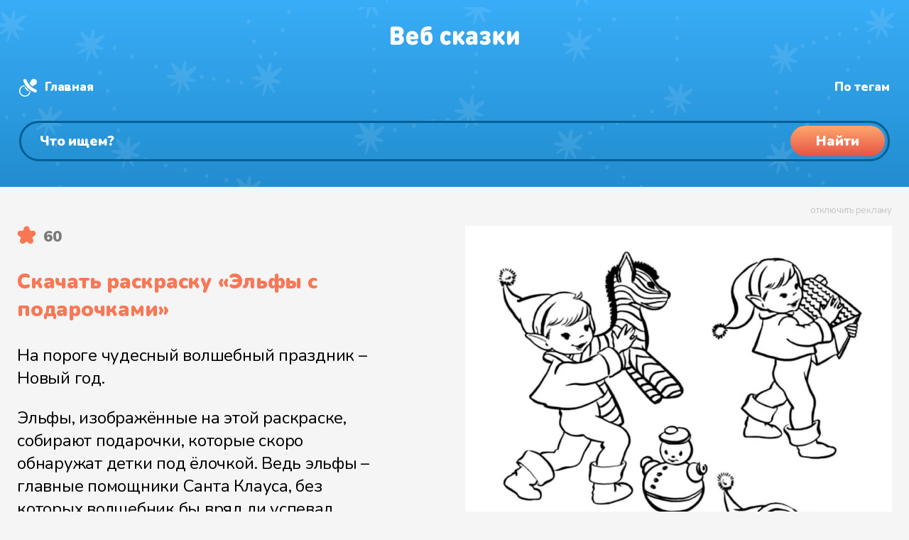

--- FILE ---
content_type: text/html
request_url: https://web-skazki.ru/coloring/elfy-s-podarochkami
body_size: 13610
content:
<!DOCTYPE html><html lang="ru"><head> <meta charset="UTF-8"> <meta name="viewport" content="width=device-width, initial-scale=1"> <meta name="description" content="Скачивайте совершенно бесплатно чудесную раскраску Эльфы с подарочками. Распечатывайте для детей раскраски из нашей новогодней подборки в отличном качестве."> <meta name="keywords" content="раскраска, эльфы с подарочками, детская игрушка, зима, подарок, новый год, эльф, времена года, рождество"> <link rel="apple-touch-icon" sizes="180x180" href="https://web-skazki.ru/apple-touch-icon-180x180.png"> <link rel="apple-touch-icon" sizes="120x120" href="https://web-skazki.ru/apple-touch-icon-120x120.png"> <link rel="icon" type="image/png" sizes="32x32" href="https://web-skazki.ru/favicon-32x32.png"> <link rel="icon" type="image/png" sizes="16x16" href="https://web-skazki.ru/favicon-16x16.png"> <link rel="icon" type="image/svg+xml" href="https://web-skazki.ru/favicon.svg"> <link rel="manifest" href="https://web-skazki.ru/site.webmanifest"> <link rel="mask-icon" href="https://web-skazki.ru/safari-pinned-tab.svg" color="#34acf4"> <link rel="shortcut icon" href="https://web-skazki.ru/favicon.ico"> <meta name="msapplication-config" content="https://web-skazki.ru/browserconfig.xml"> <meta name="theme-color" content="#17a2b8"> <link rel="canonical" href="https://web-skazki.ru/coloring/elfy-s-podarochkami"> <meta property="og:locale" content="ru_RU"> <meta property="og:title" content="Раскраска «Эльфы с подарочками»"> <meta property="og:type" content="article"> <meta property="og:description" content="Скачивайте совершенно бесплатно чудесную раскраску Эльфы с подарочками. Распечатывайте для детей раскраски из нашей новогодней подборки в отличном качестве."> <meta property="og:image" content="/preview-files/coloring/elfy-s-podarochkami-x-1024.jpg"> <meta property="og:url" content="https://web-skazki.ru/coloring/elfy-s-podarochkami"> <meta property="og:site_name" content="Раскраски"> <title>Раскраска «Эльфы с подарочками»</title> <link rel="stylesheet" href="https://web-skazki.ru/css-min/main.css?v=7.5.1"> </head><body itemscope itemtype="https://schema.org/WebPage" class=""> <header itemscope itemtype="https://schema.org/WPHeader"> <div class="stars"> <div class="wr container-fluid"> <div class="desktop container-fluid"> <div class="row row-no-gutters" id="header_system"> <div class="col-lg-2 logo"> <a href="/coloring"> <svg width="182" height="28" viewBox="0 0 182 28" fill="none" xmlns="http://www.w3.org/2000/svg"><g filter="url(#filter0_i)"><path d="M11.752 27H4.426C3.994 27 3.652 26.994 3.4 26.982C3.148 26.958 2.824 26.88 2.428 26.748C2.044 26.604 1.714 26.394 1.438 26.118C1.162 25.842 0.952 25.512 0.808 25.128C0.676 24.732 0.598 24.408 0.574 24.156C0.562 23.904 0.556 23.562 0.556 23.13V5.238C0.556 4.806 0.562 4.464 0.574 4.212C0.598 3.96 0.676 3.642 0.808 3.258C0.952 2.862 1.162 2.526 1.438 2.25C1.714 1.974 2.044 1.77 2.428 1.638C2.824 1.494 3.148 1.416 3.4 1.404C3.652 1.38 3.994 1.368 4.426 1.368H11.212C13.828 1.368 15.844 2.04 17.26 3.384C18.676 4.716 19.384 6.516 19.384 8.784C19.384 9.468 19.282 10.11 19.078 10.71C18.874 11.31 18.598 11.82 18.25 12.24C17.914 12.66 17.62 12.99 17.368 13.23C17.116 13.47 16.852 13.68 16.576 13.86C16.876 14.052 17.122 14.22 17.314 14.364C17.518 14.496 17.788 14.73 18.124 15.066C18.472 15.402 18.748 15.75 18.952 16.11C19.156 16.47 19.336 16.944 19.492 17.532C19.66 18.12 19.744 18.756 19.744 19.44C19.744 21.816 19 23.67 17.512 25.002C16.036 26.334 14.116 27 11.752 27ZM6.892 11.196H10.816C11.608 11.196 12.184 10.998 12.544 10.602C12.904 10.194 13.084 9.696 13.084 9.108C13.084 8.52 12.904 8.022 12.544 7.614C12.184 7.194 11.608 6.984 10.816 6.984H6.892V11.196ZM6.892 21.384H11.14C11.932 21.384 12.514 21.162 12.886 20.718C13.258 20.262 13.444 19.716 13.444 19.08C13.444 18.456 13.258 17.928 12.886 17.496C12.514 17.064 11.932 16.848 11.14 16.848H6.892V21.384ZM37.0175 19.224H28.6835C28.6835 20.064 28.9955 20.784 29.6195 21.384C30.2435 21.984 31.0955 22.284 32.1755 22.284C33.2315 22.284 34.2035 21.996 35.0915 21.42C35.8475 20.916 36.5315 20.664 37.1435 20.664C37.7075 20.664 38.2355 20.91 38.7275 21.402C39.2315 21.882 39.4835 22.452 39.4835 23.112C39.4835 24.036 38.8715 24.924 37.6475 25.776C36.2555 26.736 34.4075 27.216 32.1035 27.216C25.9595 27.216 22.8875 23.916 22.8875 17.316C22.8875 14.208 23.6855 11.784 25.2815 10.044C26.8775 8.292 28.9715 7.416 31.5635 7.416C33.3035 7.416 34.8275 7.806 36.1355 8.586C37.4555 9.366 38.4515 10.386 39.1235 11.646C39.7955 12.906 40.1675 14.316 40.2395 15.876C40.2875 17.052 40.0235 17.928 39.4475 18.504C39.2315 18.72 38.9675 18.888 38.6555 19.008C38.3555 19.116 38.0975 19.182 37.8815 19.206C37.6655 19.218 37.3775 19.224 37.0175 19.224ZM28.6835 15.3H34.4435C34.4435 14.724 34.3355 14.22 34.1195 13.788C33.6395 12.78 32.7875 12.276 31.5635 12.276C30.3155 12.276 29.4635 12.78 29.0075 13.788C28.7915 14.256 28.6835 14.76 28.6835 15.3ZM48.2906 10.476C48.6386 9.96 49.2446 9.504 50.1086 9.108C50.9726 8.7 51.9866 8.496 53.1506 8.496C55.0466 8.496 56.5346 8.976 57.6146 9.936C59.2946 11.436 60.1346 13.944 60.1346 17.46C60.1346 19.284 59.9366 20.778 59.5406 21.942C59.1446 23.094 58.5626 24.084 57.7946 24.912C56.3666 26.448 54.3986 27.216 51.8906 27.216C49.1066 27.216 46.9826 26.448 45.5186 24.912C44.7866 24.12 44.2526 23.088 43.9166 21.816C43.5926 20.532 43.4306 18.876 43.4306 16.848C43.4306 15.912 43.4306 15.162 43.4306 14.598C43.4426 14.034 43.4546 13.374 43.4666 12.618C43.4906 11.862 43.5206 11.262 43.5566 10.818C43.5926 10.362 43.6466 9.84 43.7186 9.252C43.7906 8.664 43.8746 8.19 43.9706 7.83C44.0786 7.47 44.2046 7.068 44.3486 6.624C44.5046 6.168 44.6786 5.79 44.8706 5.49C45.0746 5.178 45.3026 4.86 45.5546 4.536C45.8066 4.2 46.0946 3.9 46.4186 3.636C46.7426 3.36 47.1026 3.096 47.4986 2.844C48.4346 2.244 49.5746 1.782 50.9186 1.458C52.2626 1.134 53.6786 0.971998 55.1666 0.971998C55.8266 0.971998 56.3066 0.989998 56.6066 1.026C56.9066 1.062 57.1946 1.152 57.4706 1.296C57.8546 1.488 58.1666 1.794 58.4066 2.214C58.6466 2.634 58.7666 3.108 58.7666 3.636C58.7666 4.164 58.6466 4.638 58.4066 5.058C58.1666 5.478 57.8546 5.784 57.4706 5.976C57.1946 6.12 56.9066 6.21 56.6066 6.246C56.3066 6.282 55.8266 6.3 55.1666 6.3C53.8346 6.3 52.7486 6.402 51.9086 6.606C51.0686 6.81 50.3006 7.182 49.6046 7.722C49.1846 8.046 48.8606 8.466 48.6326 8.982C48.4166 9.486 48.3026 9.984 48.2906 10.476ZM53.5106 21.168C53.9906 20.484 54.2306 19.272 54.2306 17.532C54.2306 16.02 54.0146 14.928 53.5826 14.256C53.2106 13.704 52.6106 13.428 51.7826 13.428C50.9306 13.428 50.3306 13.692 49.9826 14.22C49.5506 14.892 49.3346 15.996 49.3346 17.532C49.3346 19.344 49.5866 20.58 50.0906 21.24C50.4386 21.672 51.0026 21.888 51.7826 21.888C52.5746 21.888 53.1506 21.648 53.5106 21.168ZM82.971 26.604C82.023 27.012 80.907 27.216 79.623 27.216C79.095 27.216 78.579 27.18 78.075 27.108C77.571 27.048 77.025 26.922 76.437 26.73C75.849 26.538 75.297 26.292 74.781 25.992C74.277 25.68 73.779 25.272 73.287 24.768C72.807 24.252 72.393 23.658 72.045 22.986C71.709 22.314 71.433 21.492 71.217 20.52C71.013 19.548 70.911 18.48 70.911 17.316C70.911 16.152 71.013 15.084 71.217 14.112C71.433 13.14 71.709 12.318 72.045 11.646C72.393 10.974 72.807 10.386 73.287 9.882C73.779 9.366 74.277 8.958 74.781 8.658C75.297 8.346 75.849 8.094 76.437 7.902C77.025 7.71 77.571 7.584 78.075 7.524C78.579 7.452 79.095 7.416 79.623 7.416C80.907 7.416 82.023 7.62 82.971 8.028C83.703 8.34 84.357 8.784 84.933 9.36C85.521 9.924 85.815 10.548 85.815 11.232C85.815 11.94 85.539 12.588 84.987 13.176C84.783 13.404 84.513 13.596 84.177 13.752C83.853 13.896 83.523 13.968 83.187 13.968C82.659 13.968 82.047 13.74 81.351 13.284C80.799 12.924 80.223 12.744 79.623 12.744C78.903 12.744 78.291 12.996 77.787 13.5C77.139 14.184 76.815 15.456 76.815 17.316C76.815 19.176 77.139 20.448 77.787 21.132C78.291 21.636 78.903 21.888 79.623 21.888C80.223 21.888 80.799 21.708 81.351 21.348C82.047 20.892 82.659 20.664 83.187 20.664C83.523 20.664 83.853 20.742 84.177 20.898C84.513 21.042 84.783 21.228 84.987 21.456C85.539 22.044 85.815 22.692 85.815 23.4C85.815 24.084 85.521 24.714 84.933 25.29C84.357 25.854 83.703 26.292 82.971 26.604ZM88.9312 23.148V11.484C88.9312 10.74 88.9492 10.206 88.9852 9.882C89.0332 9.558 89.1352 9.24 89.2912 8.928C89.5072 8.496 89.8432 8.148 90.2992 7.884C90.7672 7.62 91.2952 7.488 91.8832 7.488C92.4712 7.488 92.9932 7.62 93.4492 7.884C93.9172 8.148 94.2592 8.496 94.4752 8.928C94.6312 9.24 94.7272 9.558 94.7632 9.882C94.8112 10.206 94.8352 10.74 94.8352 11.484V14.544H94.8892L99.5872 9.162C100.127 8.55 100.583 8.118 100.955 7.866C101.327 7.614 101.747 7.488 102.215 7.488C102.899 7.488 103.499 7.716 104.015 8.172C104.651 8.736 104.969 9.39 104.969 10.134C104.969 10.53 104.867 10.92 104.663 11.304C104.459 11.688 104.111 12.15 103.619 12.69L99.6412 17.1L103.907 21.942C104.399 22.494 104.747 22.956 104.951 23.328C105.155 23.688 105.257 24.054 105.257 24.426C105.257 25.17 104.927 25.836 104.267 26.424C103.715 26.904 103.109 27.144 102.449 27.144C101.981 27.144 101.573 27.024 101.225 26.784C100.889 26.544 100.439 26.106 99.8752 25.47L94.9072 19.836H94.8352V23.148C94.8352 23.892 94.8112 24.426 94.7632 24.75C94.7272 25.074 94.6312 25.392 94.4752 25.704C94.2592 26.136 93.9172 26.484 93.4492 26.748C92.9932 27.012 92.4712 27.144 91.8832 27.144C91.2952 27.144 90.7672 27.012 90.2992 26.748C89.8432 26.484 89.5072 26.136 89.2912 25.704C89.1352 25.392 89.0332 25.074 88.9852 24.75C88.9492 24.426 88.9312 23.892 88.9312 23.148ZM123.316 14.436V23.148C123.316 23.892 123.292 24.426 123.244 24.75C123.208 25.074 123.112 25.392 122.956 25.704C122.74 26.136 122.398 26.484 121.93 26.748C121.474 27.012 120.952 27.144 120.364 27.144C119.116 27.144 118.192 26.568 117.592 25.416C116.884 26.076 116.224 26.538 115.612 26.802C115 27.054 114.208 27.18 113.236 27.18C111.292 27.18 109.744 26.604 108.592 25.452C107.464 24.324 106.9 22.812 106.9 20.916C106.9 20.16 107.032 19.458 107.296 18.81C107.56 18.15 107.95 17.556 108.466 17.028C108.994 16.488 109.696 16.068 110.572 15.768C111.448 15.456 112.456 15.3 113.596 15.3H117.412V14.796C117.412 13.932 117.19 13.314 116.746 12.942C116.302 12.57 115.612 12.384 114.676 12.384C113.92 12.384 113.116 12.564 112.264 12.924C111.52 13.236 110.92 13.392 110.464 13.392C109.78 13.392 109.228 13.128 108.808 12.6C108.376 12.072 108.16 11.484 108.16 10.836C108.16 10.272 108.34 9.792 108.7 9.396C109.06 8.988 109.48 8.676 109.96 8.46C111.52 7.764 113.128 7.416 114.784 7.416C117.58 7.416 119.698 8.004 121.138 9.18C122.59 10.344 123.316 12.096 123.316 14.436ZM117.412 19.728V19.224H114.604C113.932 19.224 113.422 19.368 113.074 19.656C112.726 19.932 112.552 20.316 112.552 20.808C112.552 21.276 112.732 21.66 113.092 21.96C113.452 22.248 113.98 22.392 114.676 22.392C115.18 22.392 115.582 22.344 115.882 22.248C116.194 22.152 116.5 21.972 116.8 21.708C117.208 21.336 117.412 20.676 117.412 19.728ZM126.599 23.436C126.599 22.752 126.839 22.176 127.319 21.708C127.799 21.24 128.327 21.006 128.903 21.006C129.251 21.006 129.551 21.042 129.803 21.114C130.055 21.174 130.409 21.318 130.865 21.546C131.393 21.81 131.837 22.002 132.197 22.122C132.557 22.23 132.983 22.284 133.475 22.284C134.327 22.284 134.945 22.158 135.329 21.906C135.725 21.654 135.923 21.252 135.923 20.7C135.923 19.752 135.203 19.278 133.763 19.278H133.367C132.515 19.278 131.903 19.188 131.531 19.008C130.823 18.66 130.469 18.036 130.469 17.136C130.469 16.236 130.823 15.612 131.531 15.264C131.903 15.084 132.515 14.994 133.367 14.994H133.601C135.005 14.994 135.707 14.52 135.707 13.572C135.707 13.056 135.533 12.69 135.185 12.474C134.849 12.246 134.279 12.132 133.475 12.132C132.695 12.132 131.837 12.366 130.901 12.834C130.229 13.182 129.617 13.356 129.065 13.356C128.585 13.356 128.135 13.146 127.715 12.726C127.247 12.258 127.013 11.688 127.013 11.016C127.013 10.008 127.571 9.18 128.687 8.532C129.371 8.136 130.109 7.854 130.901 7.686C131.693 7.506 132.707 7.416 133.943 7.416C136.247 7.416 138.083 7.89 139.451 8.838C140.819 9.786 141.503 11.064 141.503 12.672C141.503 13.524 141.281 14.316 140.837 15.048C140.393 15.768 139.811 16.344 139.091 16.776C139.907 17.184 140.561 17.766 141.053 18.522C141.545 19.278 141.791 20.148 141.791 21.132C141.791 22.944 141.047 24.414 139.559 25.542C138.083 26.658 136.211 27.216 133.943 27.216C132.647 27.216 131.591 27.126 130.775 26.946C129.971 26.754 129.203 26.46 128.471 26.064C127.223 25.38 126.599 24.504 126.599 23.436ZM145.568 23.148V11.484C145.568 10.74 145.586 10.206 145.622 9.882C145.67 9.558 145.772 9.24 145.928 8.928C146.144 8.496 146.48 8.148 146.936 7.884C147.404 7.62 147.932 7.488 148.52 7.488C149.108 7.488 149.63 7.62 150.086 7.884C150.554 8.148 150.896 8.496 151.112 8.928C151.268 9.24 151.364 9.558 151.4 9.882C151.448 10.206 151.472 10.74 151.472 11.484V14.544H151.526L156.224 9.162C156.764 8.55 157.22 8.118 157.592 7.866C157.964 7.614 158.384 7.488 158.852 7.488C159.536 7.488 160.136 7.716 160.652 8.172C161.288 8.736 161.606 9.39 161.606 10.134C161.606 10.53 161.504 10.92 161.3 11.304C161.096 11.688 160.748 12.15 160.256 12.69L156.278 17.1L160.544 21.942C161.036 22.494 161.384 22.956 161.588 23.328C161.792 23.688 161.894 24.054 161.894 24.426C161.894 25.17 161.564 25.836 160.904 26.424C160.352 26.904 159.746 27.144 159.086 27.144C158.618 27.144 158.21 27.024 157.862 26.784C157.526 26.544 157.076 26.106 156.512 25.47L151.544 19.836H151.472V23.148C151.472 23.892 151.448 24.426 151.4 24.75C151.364 25.074 151.268 25.392 151.112 25.704C150.896 26.136 150.554 26.484 150.086 26.748C149.63 27.012 149.108 27.144 148.52 27.144C147.932 27.144 147.404 27.012 146.936 26.748C146.48 26.484 146.144 26.136 145.928 25.704C145.772 25.392 145.67 25.074 145.622 24.75C145.586 24.426 145.568 23.892 145.568 23.148ZM181.839 23.148C181.839 23.892 181.815 24.426 181.767 24.75C181.731 25.074 181.635 25.392 181.479 25.704C181.263 26.136 180.921 26.484 180.453 26.748C179.997 27.012 179.475 27.144 178.887 27.144C178.299 27.144 177.771 27.012 177.303 26.748C176.847 26.484 176.511 26.136 176.295 25.704C176.139 25.392 176.037 25.074 175.989 24.75C175.953 24.426 175.935 23.892 175.935 23.148V17.712L171.507 24.354C170.823 25.386 170.223 26.112 169.707 26.532C169.191 26.94 168.591 27.144 167.907 27.144C167.091 27.144 166.431 26.892 165.927 26.388C165.339 25.8 165.045 24.852 165.045 23.544V11.484C165.045 10.74 165.063 10.206 165.099 9.882C165.147 9.558 165.249 9.24 165.405 8.928C165.621 8.496 165.957 8.148 166.413 7.884C166.881 7.62 167.409 7.488 167.997 7.488C168.585 7.488 169.107 7.62 169.563 7.884C170.031 8.148 170.373 8.496 170.589 8.928C170.745 9.24 170.841 9.558 170.877 9.882C170.925 10.206 170.949 10.74 170.949 11.484V16.92L175.377 10.278C176.061 9.246 176.661 8.526 177.177 8.118C177.693 7.698 178.293 7.488 178.977 7.488C179.793 7.488 180.453 7.74 180.957 8.244C181.545 8.832 181.839 9.78 181.839 11.088V23.148Z" fill="#C4C4C4"/></g><defs><filter id="filter0_i" x="0.555908" y="0.971924" width="181.283" height="28.244" filterUnits="userSpaceOnUse" color-interpolation-filters="sRGB"><feFlood flood-opacity="0" result="BackgroundImageFix"/><feBlend mode="normal" in="SourceGraphic" in2="BackgroundImageFix" result="shape"/><feColorMatrix in="SourceAlpha" type="matrix" values="0 0 0 0 0 0 0 0 0 0 0 0 0 0 0 0 0 0 127 0" result="hardAlpha"/><feOffset dy="2"/><feGaussianBlur stdDeviation="1"/><feComposite in2="hardAlpha" operator="arithmetic" k2="-1" k3="1"/><feColorMatrix type="matrix" values="0 0 0 0 0 0 0 0 0 0.490703 0 0 0 0 0.775 0 0 0 0.1 0"/><feBlend mode="normal" in2="shape" result="effect1_innerShadow"/></filter></defs></svg> </a> </div> <div itemprop="name" class="col-lg-5 logotext">Раскраска «Эльфы с подарочками»</div> <div class="col-lg-5 system-links"> <a href="/coloring" class="home">Главная</a> <a href="/coloring/tags" class="hash">Раскраски по тегам</a> <a href="/" class="music" target="_blank">Аудиосказки</a> </div> </div> <div class="row" id="header_search_block"> <div class="col-lg-12 search_input"> <div class="search_field"> <form itemprop="potentialAction" itemscope itemtype="https://schema.org/SearchAction" class="form-inline" method="get" action="/coloring/#result-container"> <meta itemprop="target" content="https://web-skazki.ru/coloring?q={query}"> <input itemprop="query" type="search" name="q" placeholder="Что ищем?" value="" aria-label="Поиск"> <button type="submit"><span>Найти</span></button> </form> </div> </div> </div> </div> <div class="mobile"> <div class="logo"> <a href="/coloring"> <svg width="182" height="28" viewBox="0 0 182 28" fill="none" xmlns="http://www.w3.org/2000/svg"><g filter="url(#filter2_i)"><path d="M11.752 27H4.426C3.994 27 3.652 26.994 3.4 26.982C3.148 26.958 2.824 26.88 2.428 26.748C2.044 26.604 1.714 26.394 1.438 26.118C1.162 25.842 0.952 25.512 0.808 25.128C0.676 24.732 0.598 24.408 0.574 24.156C0.562 23.904 0.556 23.562 0.556 23.13V5.238C0.556 4.806 0.562 4.464 0.574 4.212C0.598 3.96 0.676 3.642 0.808 3.258C0.952 2.862 1.162 2.526 1.438 2.25C1.714 1.974 2.044 1.77 2.428 1.638C2.824 1.494 3.148 1.416 3.4 1.404C3.652 1.38 3.994 1.368 4.426 1.368H11.212C13.828 1.368 15.844 2.04 17.26 3.384C18.676 4.716 19.384 6.516 19.384 8.784C19.384 9.468 19.282 10.11 19.078 10.71C18.874 11.31 18.598 11.82 18.25 12.24C17.914 12.66 17.62 12.99 17.368 13.23C17.116 13.47 16.852 13.68 16.576 13.86C16.876 14.052 17.122 14.22 17.314 14.364C17.518 14.496 17.788 14.73 18.124 15.066C18.472 15.402 18.748 15.75 18.952 16.11C19.156 16.47 19.336 16.944 19.492 17.532C19.66 18.12 19.744 18.756 19.744 19.44C19.744 21.816 19 23.67 17.512 25.002C16.036 26.334 14.116 27 11.752 27ZM6.892 11.196H10.816C11.608 11.196 12.184 10.998 12.544 10.602C12.904 10.194 13.084 9.696 13.084 9.108C13.084 8.52 12.904 8.022 12.544 7.614C12.184 7.194 11.608 6.984 10.816 6.984H6.892V11.196ZM6.892 21.384H11.14C11.932 21.384 12.514 21.162 12.886 20.718C13.258 20.262 13.444 19.716 13.444 19.08C13.444 18.456 13.258 17.928 12.886 17.496C12.514 17.064 11.932 16.848 11.14 16.848H6.892V21.384ZM37.0175 19.224H28.6835C28.6835 20.064 28.9955 20.784 29.6195 21.384C30.2435 21.984 31.0955 22.284 32.1755 22.284C33.2315 22.284 34.2035 21.996 35.0915 21.42C35.8475 20.916 36.5315 20.664 37.1435 20.664C37.7075 20.664 38.2355 20.91 38.7275 21.402C39.2315 21.882 39.4835 22.452 39.4835 23.112C39.4835 24.036 38.8715 24.924 37.6475 25.776C36.2555 26.736 34.4075 27.216 32.1035 27.216C25.9595 27.216 22.8875 23.916 22.8875 17.316C22.8875 14.208 23.6855 11.784 25.2815 10.044C26.8775 8.292 28.9715 7.416 31.5635 7.416C33.3035 7.416 34.8275 7.806 36.1355 8.586C37.4555 9.366 38.4515 10.386 39.1235 11.646C39.7955 12.906 40.1675 14.316 40.2395 15.876C40.2875 17.052 40.0235 17.928 39.4475 18.504C39.2315 18.72 38.9675 18.888 38.6555 19.008C38.3555 19.116 38.0975 19.182 37.8815 19.206C37.6655 19.218 37.3775 19.224 37.0175 19.224ZM28.6835 15.3H34.4435C34.4435 14.724 34.3355 14.22 34.1195 13.788C33.6395 12.78 32.7875 12.276 31.5635 12.276C30.3155 12.276 29.4635 12.78 29.0075 13.788C28.7915 14.256 28.6835 14.76 28.6835 15.3ZM48.2906 10.476C48.6386 9.96 49.2446 9.504 50.1086 9.108C50.9726 8.7 51.9866 8.496 53.1506 8.496C55.0466 8.496 56.5346 8.976 57.6146 9.936C59.2946 11.436 60.1346 13.944 60.1346 17.46C60.1346 19.284 59.9366 20.778 59.5406 21.942C59.1446 23.094 58.5626 24.084 57.7946 24.912C56.3666 26.448 54.3986 27.216 51.8906 27.216C49.1066 27.216 46.9826 26.448 45.5186 24.912C44.7866 24.12 44.2526 23.088 43.9166 21.816C43.5926 20.532 43.4306 18.876 43.4306 16.848C43.4306 15.912 43.4306 15.162 43.4306 14.598C43.4426 14.034 43.4546 13.374 43.4666 12.618C43.4906 11.862 43.5206 11.262 43.5566 10.818C43.5926 10.362 43.6466 9.84 43.7186 9.252C43.7906 8.664 43.8746 8.19 43.9706 7.83C44.0786 7.47 44.2046 7.068 44.3486 6.624C44.5046 6.168 44.6786 5.79 44.8706 5.49C45.0746 5.178 45.3026 4.86 45.5546 4.536C45.8066 4.2 46.0946 3.9 46.4186 3.636C46.7426 3.36 47.1026 3.096 47.4986 2.844C48.4346 2.244 49.5746 1.782 50.9186 1.458C52.2626 1.134 53.6786 0.971998 55.1666 0.971998C55.8266 0.971998 56.3066 0.989998 56.6066 1.026C56.9066 1.062 57.1946 1.152 57.4706 1.296C57.8546 1.488 58.1666 1.794 58.4066 2.214C58.6466 2.634 58.7666 3.108 58.7666 3.636C58.7666 4.164 58.6466 4.638 58.4066 5.058C58.1666 5.478 57.8546 5.784 57.4706 5.976C57.1946 6.12 56.9066 6.21 56.6066 6.246C56.3066 6.282 55.8266 6.3 55.1666 6.3C53.8346 6.3 52.7486 6.402 51.9086 6.606C51.0686 6.81 50.3006 7.182 49.6046 7.722C49.1846 8.046 48.8606 8.466 48.6326 8.982C48.4166 9.486 48.3026 9.984 48.2906 10.476ZM53.5106 21.168C53.9906 20.484 54.2306 19.272 54.2306 17.532C54.2306 16.02 54.0146 14.928 53.5826 14.256C53.2106 13.704 52.6106 13.428 51.7826 13.428C50.9306 13.428 50.3306 13.692 49.9826 14.22C49.5506 14.892 49.3346 15.996 49.3346 17.532C49.3346 19.344 49.5866 20.58 50.0906 21.24C50.4386 21.672 51.0026 21.888 51.7826 21.888C52.5746 21.888 53.1506 21.648 53.5106 21.168ZM82.971 26.604C82.023 27.012 80.907 27.216 79.623 27.216C79.095 27.216 78.579 27.18 78.075 27.108C77.571 27.048 77.025 26.922 76.437 26.73C75.849 26.538 75.297 26.292 74.781 25.992C74.277 25.68 73.779 25.272 73.287 24.768C72.807 24.252 72.393 23.658 72.045 22.986C71.709 22.314 71.433 21.492 71.217 20.52C71.013 19.548 70.911 18.48 70.911 17.316C70.911 16.152 71.013 15.084 71.217 14.112C71.433 13.14 71.709 12.318 72.045 11.646C72.393 10.974 72.807 10.386 73.287 9.882C73.779 9.366 74.277 8.958 74.781 8.658C75.297 8.346 75.849 8.094 76.437 7.902C77.025 7.71 77.571 7.584 78.075 7.524C78.579 7.452 79.095 7.416 79.623 7.416C80.907 7.416 82.023 7.62 82.971 8.028C83.703 8.34 84.357 8.784 84.933 9.36C85.521 9.924 85.815 10.548 85.815 11.232C85.815 11.94 85.539 12.588 84.987 13.176C84.783 13.404 84.513 13.596 84.177 13.752C83.853 13.896 83.523 13.968 83.187 13.968C82.659 13.968 82.047 13.74 81.351 13.284C80.799 12.924 80.223 12.744 79.623 12.744C78.903 12.744 78.291 12.996 77.787 13.5C77.139 14.184 76.815 15.456 76.815 17.316C76.815 19.176 77.139 20.448 77.787 21.132C78.291 21.636 78.903 21.888 79.623 21.888C80.223 21.888 80.799 21.708 81.351 21.348C82.047 20.892 82.659 20.664 83.187 20.664C83.523 20.664 83.853 20.742 84.177 20.898C84.513 21.042 84.783 21.228 84.987 21.456C85.539 22.044 85.815 22.692 85.815 23.4C85.815 24.084 85.521 24.714 84.933 25.29C84.357 25.854 83.703 26.292 82.971 26.604ZM88.9312 23.148V11.484C88.9312 10.74 88.9492 10.206 88.9852 9.882C89.0332 9.558 89.1352 9.24 89.2912 8.928C89.5072 8.496 89.8432 8.148 90.2992 7.884C90.7672 7.62 91.2952 7.488 91.8832 7.488C92.4712 7.488 92.9932 7.62 93.4492 7.884C93.9172 8.148 94.2592 8.496 94.4752 8.928C94.6312 9.24 94.7272 9.558 94.7632 9.882C94.8112 10.206 94.8352 10.74 94.8352 11.484V14.544H94.8892L99.5872 9.162C100.127 8.55 100.583 8.118 100.955 7.866C101.327 7.614 101.747 7.488 102.215 7.488C102.899 7.488 103.499 7.716 104.015 8.172C104.651 8.736 104.969 9.39 104.969 10.134C104.969 10.53 104.867 10.92 104.663 11.304C104.459 11.688 104.111 12.15 103.619 12.69L99.6412 17.1L103.907 21.942C104.399 22.494 104.747 22.956 104.951 23.328C105.155 23.688 105.257 24.054 105.257 24.426C105.257 25.17 104.927 25.836 104.267 26.424C103.715 26.904 103.109 27.144 102.449 27.144C101.981 27.144 101.573 27.024 101.225 26.784C100.889 26.544 100.439 26.106 99.8752 25.47L94.9072 19.836H94.8352V23.148C94.8352 23.892 94.8112 24.426 94.7632 24.75C94.7272 25.074 94.6312 25.392 94.4752 25.704C94.2592 26.136 93.9172 26.484 93.4492 26.748C92.9932 27.012 92.4712 27.144 91.8832 27.144C91.2952 27.144 90.7672 27.012 90.2992 26.748C89.8432 26.484 89.5072 26.136 89.2912 25.704C89.1352 25.392 89.0332 25.074 88.9852 24.75C88.9492 24.426 88.9312 23.892 88.9312 23.148ZM123.316 14.436V23.148C123.316 23.892 123.292 24.426 123.244 24.75C123.208 25.074 123.112 25.392 122.956 25.704C122.74 26.136 122.398 26.484 121.93 26.748C121.474 27.012 120.952 27.144 120.364 27.144C119.116 27.144 118.192 26.568 117.592 25.416C116.884 26.076 116.224 26.538 115.612 26.802C115 27.054 114.208 27.18 113.236 27.18C111.292 27.18 109.744 26.604 108.592 25.452C107.464 24.324 106.9 22.812 106.9 20.916C106.9 20.16 107.032 19.458 107.296 18.81C107.56 18.15 107.95 17.556 108.466 17.028C108.994 16.488 109.696 16.068 110.572 15.768C111.448 15.456 112.456 15.3 113.596 15.3H117.412V14.796C117.412 13.932 117.19 13.314 116.746 12.942C116.302 12.57 115.612 12.384 114.676 12.384C113.92 12.384 113.116 12.564 112.264 12.924C111.52 13.236 110.92 13.392 110.464 13.392C109.78 13.392 109.228 13.128 108.808 12.6C108.376 12.072 108.16 11.484 108.16 10.836C108.16 10.272 108.34 9.792 108.7 9.396C109.06 8.988 109.48 8.676 109.96 8.46C111.52 7.764 113.128 7.416 114.784 7.416C117.58 7.416 119.698 8.004 121.138 9.18C122.59 10.344 123.316 12.096 123.316 14.436ZM117.412 19.728V19.224H114.604C113.932 19.224 113.422 19.368 113.074 19.656C112.726 19.932 112.552 20.316 112.552 20.808C112.552 21.276 112.732 21.66 113.092 21.96C113.452 22.248 113.98 22.392 114.676 22.392C115.18 22.392 115.582 22.344 115.882 22.248C116.194 22.152 116.5 21.972 116.8 21.708C117.208 21.336 117.412 20.676 117.412 19.728ZM126.599 23.436C126.599 22.752 126.839 22.176 127.319 21.708C127.799 21.24 128.327 21.006 128.903 21.006C129.251 21.006 129.551 21.042 129.803 21.114C130.055 21.174 130.409 21.318 130.865 21.546C131.393 21.81 131.837 22.002 132.197 22.122C132.557 22.23 132.983 22.284 133.475 22.284C134.327 22.284 134.945 22.158 135.329 21.906C135.725 21.654 135.923 21.252 135.923 20.7C135.923 19.752 135.203 19.278 133.763 19.278H133.367C132.515 19.278 131.903 19.188 131.531 19.008C130.823 18.66 130.469 18.036 130.469 17.136C130.469 16.236 130.823 15.612 131.531 15.264C131.903 15.084 132.515 14.994 133.367 14.994H133.601C135.005 14.994 135.707 14.52 135.707 13.572C135.707 13.056 135.533 12.69 135.185 12.474C134.849 12.246 134.279 12.132 133.475 12.132C132.695 12.132 131.837 12.366 130.901 12.834C130.229 13.182 129.617 13.356 129.065 13.356C128.585 13.356 128.135 13.146 127.715 12.726C127.247 12.258 127.013 11.688 127.013 11.016C127.013 10.008 127.571 9.18 128.687 8.532C129.371 8.136 130.109 7.854 130.901 7.686C131.693 7.506 132.707 7.416 133.943 7.416C136.247 7.416 138.083 7.89 139.451 8.838C140.819 9.786 141.503 11.064 141.503 12.672C141.503 13.524 141.281 14.316 140.837 15.048C140.393 15.768 139.811 16.344 139.091 16.776C139.907 17.184 140.561 17.766 141.053 18.522C141.545 19.278 141.791 20.148 141.791 21.132C141.791 22.944 141.047 24.414 139.559 25.542C138.083 26.658 136.211 27.216 133.943 27.216C132.647 27.216 131.591 27.126 130.775 26.946C129.971 26.754 129.203 26.46 128.471 26.064C127.223 25.38 126.599 24.504 126.599 23.436ZM145.568 23.148V11.484C145.568 10.74 145.586 10.206 145.622 9.882C145.67 9.558 145.772 9.24 145.928 8.928C146.144 8.496 146.48 8.148 146.936 7.884C147.404 7.62 147.932 7.488 148.52 7.488C149.108 7.488 149.63 7.62 150.086 7.884C150.554 8.148 150.896 8.496 151.112 8.928C151.268 9.24 151.364 9.558 151.4 9.882C151.448 10.206 151.472 10.74 151.472 11.484V14.544H151.526L156.224 9.162C156.764 8.55 157.22 8.118 157.592 7.866C157.964 7.614 158.384 7.488 158.852 7.488C159.536 7.488 160.136 7.716 160.652 8.172C161.288 8.736 161.606 9.39 161.606 10.134C161.606 10.53 161.504 10.92 161.3 11.304C161.096 11.688 160.748 12.15 160.256 12.69L156.278 17.1L160.544 21.942C161.036 22.494 161.384 22.956 161.588 23.328C161.792 23.688 161.894 24.054 161.894 24.426C161.894 25.17 161.564 25.836 160.904 26.424C160.352 26.904 159.746 27.144 159.086 27.144C158.618 27.144 158.21 27.024 157.862 26.784C157.526 26.544 157.076 26.106 156.512 25.47L151.544 19.836H151.472V23.148C151.472 23.892 151.448 24.426 151.4 24.75C151.364 25.074 151.268 25.392 151.112 25.704C150.896 26.136 150.554 26.484 150.086 26.748C149.63 27.012 149.108 27.144 148.52 27.144C147.932 27.144 147.404 27.012 146.936 26.748C146.48 26.484 146.144 26.136 145.928 25.704C145.772 25.392 145.67 25.074 145.622 24.75C145.586 24.426 145.568 23.892 145.568 23.148ZM181.839 23.148C181.839 23.892 181.815 24.426 181.767 24.75C181.731 25.074 181.635 25.392 181.479 25.704C181.263 26.136 180.921 26.484 180.453 26.748C179.997 27.012 179.475 27.144 178.887 27.144C178.299 27.144 177.771 27.012 177.303 26.748C176.847 26.484 176.511 26.136 176.295 25.704C176.139 25.392 176.037 25.074 175.989 24.75C175.953 24.426 175.935 23.892 175.935 23.148V17.712L171.507 24.354C170.823 25.386 170.223 26.112 169.707 26.532C169.191 26.94 168.591 27.144 167.907 27.144C167.091 27.144 166.431 26.892 165.927 26.388C165.339 25.8 165.045 24.852 165.045 23.544V11.484C165.045 10.74 165.063 10.206 165.099 9.882C165.147 9.558 165.249 9.24 165.405 8.928C165.621 8.496 165.957 8.148 166.413 7.884C166.881 7.62 167.409 7.488 167.997 7.488C168.585 7.488 169.107 7.62 169.563 7.884C170.031 8.148 170.373 8.496 170.589 8.928C170.745 9.24 170.841 9.558 170.877 9.882C170.925 10.206 170.949 10.74 170.949 11.484V16.92L175.377 10.278C176.061 9.246 176.661 8.526 177.177 8.118C177.693 7.698 178.293 7.488 178.977 7.488C179.793 7.488 180.453 7.74 180.957 8.244C181.545 8.832 181.839 9.78 181.839 11.088V23.148Z" fill="#C4C4C4"/></g><defs><filter id="filter2_i" x="0.555908" y="0.971924" width="181.283" height="28.244" filterUnits="userSpaceOnUse" color-interpolation-filters="sRGB"><feFlood flood-opacity="0" result="BackgroundImageFix"/><feBlend mode="normal" in="SourceGraphic" in2="BackgroundImageFix" result="shape"/><feColorMatrix in="SourceAlpha" type="matrix" values="0 0 0 0 0 0 0 0 0 0 0 0 0 0 0 0 0 0 127 0" result="hardAlpha"/><feOffset dy="2"/><feGaussianBlur stdDeviation="1"/><feComposite in2="hardAlpha" operator="arithmetic" k2="-1" k3="1"/><feColorMatrix type="matrix" values="0 0 0 0 0 0 0 0 0 0.490703 0 0 0 0 0.775 0 0 0 0.1 0"/><feBlend mode="normal" in2="shape" result="effect1_innerShadow"/></filter></defs></svg> </a> </div> <div class="system-links full-width"> <a href="/coloring" class="home">Главная</a> <a href="/coloring/tags" class="bookmark">По тегам</a> </div> <div id="mobile_header_search_block"> <div class="search_input"> <div class="search_field"> <form itemprop="potentialAction" itemscope itemtype="https://schema.org/SearchAction" class="form-inline" method="get" action="/coloring/#result-container"> <meta itemprop="target" content="https://web-skazki.ru/coloring?q={query}"> <input itemprop="query" type="search" name="q" placeholder="Что ищем?" value="" aria-label="Поиск"> <button type="submit"><span>Найти</span></button> </form> </div> </div> </div> </div> </div> </div> </header><main class="wr container-fluid"> <article itemprop="mainEntity" itemscope itemtype="https://schema.org/ImageObject" id="skazka_page"> <div id="main-ads-block" class="ads-block"></div> <div class="ads-disable ads-block"><a href="/ad" target="_blank">отключить рекламу</a></div> <template id="template-google-ads-block"> <script async src="https://pagead2.googlesyndication.com/pagead/js/adsbygoogle.js?client=ca-pub-4780669456731549" crossorigin="anonymous"></script> <ins class="adsbygoogle" style="display:block" data-ad-client="ca-pub-4780669456731549" data-ad-slot="8866200723" data-ad-format="auto" data-full-width-responsive="true"></ins> <script> (adsbygoogle = window.adsbygoogle || []).push({}); </script> <script async src="https://fundingchoicesmessages.google.com/i/pub-4780669456731549?ers=1" nonce="jnLOcwfYaS0YoaSlN-EjUw"></script> <script nonce="jnLOcwfYaS0YoaSlN-EjUw">(function () { function signalGooglefcPresent () { if (!window.frames['googlefcPresent']) { if (document.body) { const iframe = document.createElement('iframe'); iframe.style = 'width: 0; height: 0; border: none; z-index: -1000; left: -1000px; top: -1000px;'; iframe.style.display = 'none'; iframe.name = 'googlefcPresent'; document.body.appendChild(iframe); } else { setTimeout(signalGooglefcPresent, 0); } } } signalGooglefcPresent(); })()</script> </template> <template id="template-adnitro-ads-block"> <div id="vid_inpage_div" vid_inpage_pl="223"></div> <script type="text/javascript" src="https://adnitro.pro/js/inpage_adnitro.js"></script> </template> <div class="row book_info"> <div class="col-xs-12 col-lg-6 pic right"> <picture> <source media='(max-width: 809px) or (min-width: 1200px)' srcset='/preview-files/coloring/elfy-s-podarochkami-x-768.jpg'><source media='(min-width: 810px)' srcset='/preview-files/coloring/elfy-s-podarochkami-x-1024.jpg'> <img itemprop="image" id="coloring-image" data-coloring-id="1851" src="/preview-files/coloring/elfy-s-podarochkami-x-2048.jpg" alt="Раскраска Эльфы с подарочками"> </picture> <div id="rating-box" class="margin-top-1em" data-item-id="1851" data-item-type="coloring" data-slug="elfy-s-podarochkami"> <div id="rating-up-box"> <svg width="19" height="20" viewBox="0 0 14 15" fill="none" xmlns="http://www.w3.org/2000/svg"><path d="M4 12.37v.05c0 .15-.05.3-.14.4-.09.12-.2.18-.32.18H1.46c-.12 0-.23-.06-.32-.17a.64.64 0 0 1-.14-.41V6.58c0-.15.05-.3.14-.4.09-.12.2-.18.32-.18h2.08c.12 0 .23.06.32.17.1.12.14.26.14.41v.37c0-.14.05-.26.14-.37.1-.1.22-.16.35-.17.13-.01.33-.18.61-.5.28-.32.55-.66.81-1.03.37-.49.64-.82.81-1.01.1-.1.18-.24.25-.4.07-.18.12-.31.14-.42a22.26 22.26 0 0 0 .21-1.03c.03-.12.08-.27.16-.44.07-.17.17-.3.27-.42.1-.1.23-.16.36-.16.25 0 .47.03.67.09.2.06.35.13.48.22s.23.2.32.34a2 2 0 0 1 .2.38l.1.43a3.82 3.82 0 0 1-.2 1.86 7.17 7.17 0 0 1-.38.81l-.07.2h2.23c.42 0 .78.16 1.08.49.3.32.46.7.46 1.14 0 .48-.15.9-.44 1.26.08.25.12.46.12.64.01.43-.1.82-.35 1.16.1.32.1.65 0 1-.08.31-.22.58-.43.79.05.63-.08 1.14-.4 1.53-.34.43-.87.65-1.58.66H8.9c-.36 0-.74-.04-1.16-.13a9.8 9.8 0 0 1-1.95-.58 5.64 5.64 0 0 0-1.27-.37.52.52 0 0 1-.36-.17.52.52 0 0 1-.15-.38z" stroke="white" stroke-width="1"/></svg> <span>0</span> </div> <div id="rating-down-box"> <svg width="19" height="20" viewBox="0 0 14 15" fill="none" xmlns="http://www.w3.org/2000/svg"><path d="M4.1 2.12a.5.5 0 0 0-.2-.04H1.53a.5.5 0 0 0-.37.16c-.1.11-.16.24-.16.38v5.42c0 .15.05.28.16.38.1.11.23.16.37.16H3.9a.5.5 0 0 0 .19-.03c.05.02.11.04.17.04.13.01.34.18.63.5s.56.66.83 1.03c.38.49.65.82.84 1.01.1.1.18.24.25.4l.15.42a21.73 21.73 0 0 1 .21 1.03c.03.12.08.27.16.44.08.17.17.3.28.42.1.1.23.16.37.16.26 0 .48-.03.68-.09.2-.06.37-.13.5-.22s.24-.2.33-.34c.09-.14.16-.27.2-.38a3.73 3.73 0 0 0-.1-2.29 7.08 7.08 0 0 0-.4-.81 2.17 2.17 0 0 1-.06-.2h2.29c.43 0 .8-.16 1.11-.49.31-.32.47-.7.47-1.14 0-.48-.15-.9-.45-1.26.08-.25.12-.46.12-.64.02-.43-.1-.82-.36-1.16.1-.32.1-.65 0-1a1.66 1.66 0 0 0-.44-.79 2.07 2.07 0 0 0-.4-1.53c-.36-.43-.9-.65-1.63-.66H8.78c-.37 0-.76.04-1.2.13a10.28 10.28 0 0 0-1.99.58 5.91 5.91 0 0 1-1.49.41z" stroke="white" stroke-width="1"/></svg> <span>0</span> </div> <a id="rating-go-to-comments" href="#comment-form"> <svg width="20" height="20" viewBox="0 0 511.072 511.072" xmlns="http://www.w3.org/2000/svg"><path d="m74.39 480.536h-36.213l25.607-25.607c13.807-13.807 22.429-31.765 24.747-51.246-36.029-23.644-62.375-54.751-76.478-90.425-14.093-35.647-15.864-74.888-5.121-113.482 12.89-46.309 43.123-88.518 85.128-118.853 45.646-32.963 102.47-50.387 164.33-50.387 77.927 0 143.611 22.389 189.948 64.745 41.744 38.159 64.734 89.63 64.734 144.933 0 26.868-5.471 53.011-16.26 77.703-11.165 25.551-27.514 48.302-48.593 67.619-46.399 42.523-112.042 65-189.83 65-28.877 0-59.01-3.855-85.913-10.929-25.465 26.123-59.972 40.929-96.086 40.929zm182-420c-124.039 0-200.15 73.973-220.557 147.285-19.284 69.28 9.143 134.743 76.043 175.115l7.475 4.511-.23 8.727c-.456 17.274-4.574 33.912-11.945 48.952 17.949-6.073 34.236-17.083 46.99-32.151l6.342-7.493 9.405 2.813c26.393 7.894 57.104 12.241 86.477 12.241 154.372 0 224.682-93.473 224.682-180.322 0-46.776-19.524-90.384-54.976-122.79-40.713-37.216-99.397-56.888-169.706-56.888z"/></svg> <span>0</span> </a> </div> </div> <div class="col-xs-12 col-lg-6 info"> <div class="views"> <div> <svg width="27" height="26" viewBox="0 0 27 26" fill="none" xmlns="http://www.w3.org/2000/svg"><path d="M11.1224 3.46352L12.5489 3.92705L11.1224 3.46352L9.60376 8.13729H4.68948C2.26768 8.13729 1.26072 11.2363 3.22001 12.6598L7.19575 15.5484L5.67716 20.2221C4.92878 22.5254 7.56497 24.4407 9.52426 23.0172L13.5 20.1287L17.4757 23.0172C19.435 24.4407 22.0712 22.5254 21.3228 20.2221L19.8042 15.5484L23.78 12.6598C25.7393 11.2363 24.7323 8.13729 22.3105 8.13729H17.3962L15.8776 3.46353C15.1293 1.16025 11.8707 1.16024 11.1224 3.46352ZM13.7939 19.9152C13.7937 19.9153 13.7935 19.9154 13.7933 19.9156L13.7939 19.9152ZM13.2067 19.9156C13.2065 19.9154 13.2063 19.9153 13.2061 19.9152L13.2067 19.9156ZM19.692 15.2029C19.6921 15.2031 19.6921 15.2034 19.6922 15.2036L19.692 15.2029Z" stroke="white" stroke-width="3"/></svg> <span>60</span> </div> </div> <h1>Скачать раскраску «<span itemprop="name">Эльфы с подарочками</span>»</h1> <div itemprop="description"> <p>На пороге чудесный волшебный праздник &ndash; Новый год.</p><p>Эльфы, изображённые на этой раскраске, собирают подарочки, которые скоро обнаружат детки под ёлочкой. Ведь эльфы &ndash; главные помощники Санта Клауса, без которых волшебник бы вряд ли успевал поздравить с Новым годом деток по всему миру.</p><p>Давай скорее раскрасим эту замечательную раскраску с эльфами яркими красками или карандашами.</p> </div> <div class="read margin-1em"> <a href="#" onclick="printImage('/preview-files/coloring/elfy-s-podarochkami-x-2048.jpg', 'Эльфы с подарочками');" rel="nofollow" title="Распечатать раскраску Эльфы с подарочками бесплатно"> <svg width="55" height="55" viewBox="0 0 512 512" fill="#38acf7" xmlns="http://www.w3.org/2000/svg"> <path d="M472.178,133.907h-54.304V35.132c0-9.425-7.641-17.067-17.067-17.067H111.193c-9.425,0-17.067,7.641-17.067,17.067v98.775H39.822C17.864,133.907,0,151.772,0,173.73v171.702c0,21.958,17.864,39.822,39.822,39.822h54.306v91.614c0,9.425,7.641,17.067,17.067,17.067h289.61c9.425,0,17.067-7.641,17.067-17.067v-91.614h54.306c21.958,0,39.822-17.864,39.822-39.822V173.73C512,151.773,494.136,133.907,472.178,133.907z M128.259,52.199h255.482v81.708H128.259V52.199z M383.738,459.801H128.262c0-3.335,0-135.503,0-139.628h255.477C383.738,324.402,383.738,456.594,383.738,459.801z M400.807,234.122h-43.443c-9.425,0-17.067-7.641-17.067-17.067s7.641-17.067,17.067-17.067h43.443c9.425,0,17.067,7.641,17.067,17.067S410.234,234.122,400.807,234.122z"/></svg> <span class="title">Распечатать «Эльфы с подарочками»</span> </a> </div> <div class="read margin-1em"> <a itemprop="contentUrl" href="/download/coloring/elfy-s-podarochkami?v=1768992854" rel="nofollow" target="_blank" title="Скачать раскраску Эльфы с подарочками бесплатно" download> <svg width="55" height="55" viewBox="0 0 512 512" fill="#38acf7" xmlns="http://www.w3.org/2000/svg"><path d="M382.56,233.376C379.968,227.648,374.272,224,368,224h-64V16c0-8.832-7.168-16-16-16h-64c-8.832,0-16,7.168-16,16v208h-64c-6.272,0-11.968,3.68-14.56,9.376c-2.624,5.728-1.6,12.416,2.528,17.152l112,128c3.04,3.488,7.424,5.472,12.032,5.472c4.608,0,8.992-2.016,12.032-5.472l112-128C384.192,245.824,385.152,239.104,382.56,233.376z"/><path d="M432,352v96H80v-96H16v128c0,17.696,14.336,32,32,32h416c17.696,0,32-14.304,32-32V352H432z"/></svg> <span class="title">Скачать «Эльфы с подарочками»</span> </a> </div> <div class="categories margin-1em"> <a href="/coloring/tag/detskaya-igrushka" target="_blank" title="Все раскраски из категории Детская игрушка"> <svg height="31" viewBox="0 -107 502.624 502" width="31" xmlns="http://www.w3.org/2000/svg"> <path d="m358.625 288.3125h-326.625c-17.671875 0-32-14.328125-32-32v-224c0-17.671875 14.328125-32 32-32h326.625l144 144zm0 0" fill="#f97755"/><path d="m256 128.3125v-32h-32v-32h-32v32h-32v-32h-32v32h-32v32h32v32h-32v32h32v32h32v-32h32v32h32v-32h32v-32h-32v-32zm-64 32h-32v-32h32zm0 0" fill="#fff"/></svg> <span class="title">Детская игрушка</span> </a> <a href="/coloring/tag/zima" target="_blank" title="Все раскраски из категории Зима"> <svg height="31" viewBox="0 -107 502.624 502" width="31" xmlns="http://www.w3.org/2000/svg"> <path d="m358.625 288.3125h-326.625c-17.671875 0-32-14.328125-32-32v-224c0-17.671875 14.328125-32 32-32h326.625l144 144zm0 0" fill="#f97755"/><path d="m256 128.3125v-32h-32v-32h-32v32h-32v-32h-32v32h-32v32h32v32h-32v32h32v32h32v-32h32v32h32v-32h32v-32h-32v-32zm-64 32h-32v-32h32zm0 0" fill="#fff"/></svg> <span class="title">Зима</span> </a> <a href="/coloring/tag/podarok" target="_blank" title="Все раскраски из категории Подарок"> <svg height="31" viewBox="0 -107 502.624 502" width="31" xmlns="http://www.w3.org/2000/svg"> <path d="m358.625 288.3125h-326.625c-17.671875 0-32-14.328125-32-32v-224c0-17.671875 14.328125-32 32-32h326.625l144 144zm0 0" fill="#f97755"/><path d="m256 128.3125v-32h-32v-32h-32v32h-32v-32h-32v32h-32v32h32v32h-32v32h32v32h32v-32h32v32h32v-32h32v-32h-32v-32zm-64 32h-32v-32h32zm0 0" fill="#fff"/></svg> <span class="title">Подарок</span> </a> <a href="/coloring/tag/novyj-god" target="_blank" title="Все раскраски из категории Новый Год"> <svg height="31" viewBox="0 -107 502.624 502" width="31" xmlns="http://www.w3.org/2000/svg"> <path d="m358.625 288.3125h-326.625c-17.671875 0-32-14.328125-32-32v-224c0-17.671875 14.328125-32 32-32h326.625l144 144zm0 0" fill="#f97755"/><path d="m256 128.3125v-32h-32v-32h-32v32h-32v-32h-32v32h-32v32h32v32h-32v32h32v32h32v-32h32v32h32v-32h32v-32h-32v-32zm-64 32h-32v-32h32zm0 0" fill="#fff"/></svg> <span class="title">Новый Год</span> </a> <a href="/coloring/tag/elf" target="_blank" title="Все раскраски из категории Эльф"> <svg height="31" viewBox="0 -107 502.624 502" width="31" xmlns="http://www.w3.org/2000/svg"> <path d="m358.625 288.3125h-326.625c-17.671875 0-32-14.328125-32-32v-224c0-17.671875 14.328125-32 32-32h326.625l144 144zm0 0" fill="#f97755"/><path d="m256 128.3125v-32h-32v-32h-32v32h-32v-32h-32v32h-32v32h32v32h-32v32h32v32h32v-32h32v32h32v-32h32v-32h-32v-32zm-64 32h-32v-32h32zm0 0" fill="#fff"/></svg> <span class="title">Эльф</span> </a> <a href="/coloring/tag/vremena-goda" target="_blank" title="Все раскраски из категории Времена года"> <svg height="31" viewBox="0 -107 502.624 502" width="31" xmlns="http://www.w3.org/2000/svg"> <path d="m358.625 288.3125h-326.625c-17.671875 0-32-14.328125-32-32v-224c0-17.671875 14.328125-32 32-32h326.625l144 144zm0 0" fill="#f97755"/><path d="m256 128.3125v-32h-32v-32h-32v32h-32v-32h-32v32h-32v32h32v32h-32v32h32v32h32v-32h32v32h32v-32h32v-32h-32v-32zm-64 32h-32v-32h32zm0 0" fill="#fff"/></svg> <span class="title">Времена года</span> </a> <a href="/coloring/tag/rozhdestvo" target="_blank" title="Все раскраски из категории Рождество"> <svg height="31" viewBox="0 -107 502.624 502" width="31" xmlns="http://www.w3.org/2000/svg"> <path d="m358.625 288.3125h-326.625c-17.671875 0-32-14.328125-32-32v-224c0-17.671875 14.328125-32 32-32h326.625l144 144zm0 0" fill="#f97755"/><path d="m256 128.3125v-32h-32v-32h-32v32h-32v-32h-32v32h-32v32h32v32h-32v32h32v32h32v-32h32v32h32v-32h32v-32h-32v-32zm-64 32h-32v-32h32zm0 0" fill="#fff"/></svg> <span class="title">Рождество</span> </a> </div> </div> </div> <div class="big_block_list colorings"> <ul> <li class="book-item" data-href="https://web-skazki.ru/coloring/derevo"> <a href="/coloring/derevo"> <div class="pic lazy" data-bgsrc='/preview-files/coloring/derevo-x-768.jpg'></div> <div class="desc"> <div class="title">Дерево</div> <div class="views"> <div><span class="star"><svg width="27" height="26" viewBox="0 0 27 26" fill="none" xmlns="http://www.w3.org/2000/svg"><path d="M11.1224 3.46352L12.5489 3.92705L11.1224 3.46352L9.60376 8.13729H4.68948C2.26768 8.13729 1.26072 11.2363 3.22001 12.6598L7.19575 15.5484L5.67716 20.2221C4.92878 22.5254 7.56497 24.4407 9.52426 23.0172L13.5 20.1287L17.4757 23.0172C19.435 24.4407 22.0712 22.5254 21.3228 20.2221L19.8042 15.5484L23.78 12.6598C25.7393 11.2363 24.7323 8.13729 22.3105 8.13729H17.3962L15.8776 3.46353C15.1293 1.16025 11.8707 1.16024 11.1224 3.46352ZM13.7939 19.9152C13.7937 19.9153 13.7935 19.9154 13.7933 19.9156L13.7939 19.9152ZM13.2067 19.9156C13.2065 19.9154 13.2063 19.9153 13.2061 19.9152L13.2067 19.9156ZM19.692 15.2029C19.6921 15.2031 19.6921 15.2034 19.6922 15.2036L19.692 15.2029Z" stroke="white" stroke-width="3"/></svg></span> 471 М</div> </div> </div> </a> </li><li class="book-item" data-href="https://web-skazki.ru/coloring/novyy-god-2"> <a href="/coloring/novyy-god-2"> <div class="pic lazy" data-bgsrc='/preview-files/coloring/novyy-god-2-x-768.jpg'></div> <div class="desc"> <div class="title">Новый год</div> <div class="views"> <div><span class="star"><svg width="27" height="26" viewBox="0 0 27 26" fill="none" xmlns="http://www.w3.org/2000/svg"><path d="M11.1224 3.46352L12.5489 3.92705L11.1224 3.46352L9.60376 8.13729H4.68948C2.26768 8.13729 1.26072 11.2363 3.22001 12.6598L7.19575 15.5484L5.67716 20.2221C4.92878 22.5254 7.56497 24.4407 9.52426 23.0172L13.5 20.1287L17.4757 23.0172C19.435 24.4407 22.0712 22.5254 21.3228 20.2221L19.8042 15.5484L23.78 12.6598C25.7393 11.2363 24.7323 8.13729 22.3105 8.13729H17.3962L15.8776 3.46353C15.1293 1.16025 11.8707 1.16024 11.1224 3.46352ZM13.7939 19.9152C13.7937 19.9153 13.7935 19.9154 13.7933 19.9156L13.7939 19.9152ZM13.2067 19.9156C13.2065 19.9154 13.2063 19.9153 13.2061 19.9152L13.2067 19.9156ZM19.692 15.2029C19.6921 15.2031 19.6921 15.2034 19.6922 15.2036L19.692 15.2029Z" stroke="white" stroke-width="3"/></svg></span> 187 М</div> </div> </div> </a> </li><li class="book-item" data-href="https://web-skazki.ru/coloring/kukla"> <a href="/coloring/kukla"> <div class="pic lazy" data-bgsrc='/preview-files/coloring/kukla-x-768.jpg'></div> <div class="desc"> <div class="title">Кукла</div> <div class="views"> <div><span class="star"><svg width="27" height="26" viewBox="0 0 27 26" fill="none" xmlns="http://www.w3.org/2000/svg"><path d="M11.1224 3.46352L12.5489 3.92705L11.1224 3.46352L9.60376 8.13729H4.68948C2.26768 8.13729 1.26072 11.2363 3.22001 12.6598L7.19575 15.5484L5.67716 20.2221C4.92878 22.5254 7.56497 24.4407 9.52426 23.0172L13.5 20.1287L17.4757 23.0172C19.435 24.4407 22.0712 22.5254 21.3228 20.2221L19.8042 15.5484L23.78 12.6598C25.7393 11.2363 24.7323 8.13729 22.3105 8.13729H17.3962L15.8776 3.46353C15.1293 1.16025 11.8707 1.16024 11.1224 3.46352ZM13.7939 19.9152C13.7937 19.9153 13.7935 19.9154 13.7933 19.9156L13.7939 19.9152ZM13.2067 19.9156C13.2065 19.9154 13.2063 19.9153 13.2061 19.9152L13.2067 19.9156ZM19.692 15.2029C19.6921 15.2031 19.6921 15.2034 19.6922 15.2036L19.692 15.2029Z" stroke="white" stroke-width="3"/></svg></span> 109 М</div> </div> </div> </a> </li><li class="book-item" data-href="https://web-skazki.ru/coloring/shchenyachiy-patrul-2"> <a href="/coloring/shchenyachiy-patrul-2"> <div class="pic lazy" data-bgsrc='/preview-files/coloring/shchenyachiy-patrul-2-x-768.jpg'></div> <div class="desc"> <div class="title">Щенячий патруль</div> <div class="views"> <div><span class="star"><svg width="27" height="26" viewBox="0 0 27 26" fill="none" xmlns="http://www.w3.org/2000/svg"><path d="M11.1224 3.46352L12.5489 3.92705L11.1224 3.46352L9.60376 8.13729H4.68948C2.26768 8.13729 1.26072 11.2363 3.22001 12.6598L7.19575 15.5484L5.67716 20.2221C4.92878 22.5254 7.56497 24.4407 9.52426 23.0172L13.5 20.1287L17.4757 23.0172C19.435 24.4407 22.0712 22.5254 21.3228 20.2221L19.8042 15.5484L23.78 12.6598C25.7393 11.2363 24.7323 8.13729 22.3105 8.13729H17.3962L15.8776 3.46353C15.1293 1.16025 11.8707 1.16024 11.1224 3.46352ZM13.7939 19.9152C13.7937 19.9153 13.7935 19.9154 13.7933 19.9156L13.7939 19.9152ZM13.2067 19.9156C13.2065 19.9154 13.2063 19.9153 13.2061 19.9152L13.2067 19.9156ZM19.692 15.2029C19.6921 15.2031 19.6921 15.2034 19.6922 15.2036L19.692 15.2029Z" stroke="white" stroke-width="3"/></svg></span> 120 М</div> </div> </div> </a> </li> </ul> </div> <form id="comment-form"> <div class="row add-comment-form"> <div class="col-xs-12 alert hide" id="comment-notice"></div> <input type="hidden" id="comment-form-parent-id" name="parentId" value=""> <input type="hidden" name="itemId" value="1851"> <input type="hidden" name="itemType" value="coloring"> <input type="hidden" name="age" value=""> <div class="col-xs-12 message"> <textarea id="comment-form-message" name="message" placeholder="Будьте первым, кто поделится впечатлениями :)"></textarea> </div> <div class="col-xs-12 login-data"> <input id="comment-form-name" type="text" name="name" placeholder="Имя"> <input id="comment-form-email" type="email" name="email" placeholder="Ваш e-mail"> <input id="comment-form-password" type="password" name="password" class="hide" disabled placeholder="Ваш пароль"> <input type="submit" name="submit" value="Отправить"> </div> </div></form> </article></main><footer> <div class="wr container-fluid"> <div class="row foot_links"> <div itemscope itemtype="https://schema.org/SiteNavigationElement" class="col-xs-12 col-lg-2 foot_nav"> <div class="title">Возраст</div> <ul class="blank"> <li itemprop="name"> <a itemprop="url" href="/category/do-3-let" title="Аудиосказки для детей до 3 лет">до 3 лет</a> </li> <li itemprop="name"> <a itemprop="url" href="/category/ot-3-do-5-let" title="Аудиосказки для детей от 3 до 5 лет">от 3 до 5 лет</a> </li> <li itemprop="name"> <a itemprop="url" href="/category/ot-5-do-8-let" title="Аудиосказки для детей от 5 до 8 лет">от 5 до 8 лет</a> </li> <li itemprop="name"> <a itemprop="url" href="/category/ot-8-do-12-let" title="Аудиосказки для детей от 8 до 12 лет">от 8 до 12 лет</a> </li> <li itemprop="name"> <a itemprop="url" href="/category/s-12-let" title="Аудиосказки для детей с 12 лет">с 12 лет</a> </li> </ul> </div> <div itemscope itemtype="https://schema.org/SiteNavigationElement" class="col-xs-12 col-lg-2 foot_nav"> <div class="title">Жанры</div> <ul class="blank"> <li itemprop="name"> <a itemprop="url" href="/category/yumor" title="Смешные аудиосказки">Юмор</a> </li> <li itemprop="name"> <a itemprop="url" href="/category/fantastika" title="Фантастические аудиосказки">Фантастика</a> </li> <li itemprop="name"> <a itemprop="url" href="/category/detskiy-detektiv" title="Детективы для детей">Детский детектив</a> </li> <li itemprop="name"> <a itemprop="url" href="/category/priklyucheniya" title="Сказки про приключения">Приключения</a> </li> <li itemprop="name"> <a itemprop="url" href="/category/proza" title="Аудио сказки в стихах">Сказки в стихах</a> </li> <li itemprop="name"> <a itemprop="url" href="/category/puteshestviya" title="Аудиосказки про путешествия">Путешествия</a> </li> <li itemprop="name"> <a itemprop="url" href="/category/obuchenie" title="Обучающие аудиосказки для детей">Обучение</a> </li> <li itemprop="name"> <a itemprop="url" href="/category/kolybelnye" title="Колыбельные песни для детей">Колыбельные</a> </li> </ul> </div> <div itemscope itemtype="https://schema.org/SiteNavigationElement" class="col-xs-12 col-lg-2 foot_nav"> <div class="title">Категории</div> <ul class="blank"> <li itemprop="name"> <a itemprop="url" href="/category/russkie-narodnye-skazki" title="Русские народные аудиосказки">Русские народные сказки</a> </li> <li itemprop="name"> <a itemprop="url" href="/category/vostochnye-narodnye-skazki" title="Восточные народные аудиосказки">Восточные народные сказки</a> </li> <li itemprop="name"> <a itemprop="url" href="/category/zarubezhnye-skazki" title="Зарубежные аудиосказки">Зарубежные сказки</a> </li> <li itemprop="name"> <a itemprop="url" href="/category/audio-rasskazy" title="Аудио рассказы для детей">Аудио рассказы</a> </li> <li itemprop="name"> <a itemprop="url" href="/category/audio-povesti" title="Аудио повести для детей">Аудио повести</a> </li> </ul> </div> <div itemscope itemtype="https://schema.org/SiteNavigationElement" class="col-xs-12 col-lg-2 foot_nav"> <div class="title">Тематика</div> <ul class="blank"> <li itemprop="name"> <a itemprop="url" href="/category/pro-zhivotnykh" title="Аудиосказки про животных">Про животных</a> </li> <li itemprop="name"> <a itemprop="url" href="/category/pro-kosmos" title="Аудиосказки про космос">Про космос</a> </li> <li itemprop="name"> <a itemprop="url" href="/category/skazki-na-noch" title="Аудиосказки на ночь">Сказки на ночь</a> </li> <li itemprop="name"> <a itemprop="url" href="/category/pouchitelnye" title="Поучительные аудиосказки для детей">Поучительные</a> </li> <li itemprop="name"> <a itemprop="url" href="/category/pro-piratov" title="Аудиосказки про пиратов">Про пиратов</a> </li> </ul> </div> <div class="col-xs-12 col-lg-2 foot_nav_base"> <ul class="blank"> <li> <a href="/">Аудиосказки</a> </li> <li> <a href="/cutting-template">Шаблоны для вырезания</a> </li> <li> <a href="/movie">Мультфильмы</a> </li> <li> <a href="/author">Список авторов</a> </li> <li> <a href="/book-series">Серии книг</a> </li> <li> <a href="/about">О сайте</a> </li> </ul> </div> </div> </div> </footer> <script> new Image().src = '//counter.yadro.ru/hit?r' + escape(document.referrer) + ((typeof (screen) == 'undefined') ? '' : ';s' + screen.width + '*' + screen.height + '*' + (screen.colorDepth ? screen.colorDepth : screen.pixelDepth)) + ';u' + escape(document.URL) + ';h' + escape(document.title.substring(0, 150)) + ';' + Math.random(); </script> <script async src="https://www.googletagmanager.com/gtag/js?id=G-99CHZQCTRD"></script> <script> window.dataLayer = window.dataLayer || []; function gtag () { dataLayer.push(arguments); } gtag('js', new Date()); gtag('consent', 'default'); gtag('config', 'G-99CHZQCTRD'); </script> <link rel="stylesheet" href="https://fonts.googleapis.com/css?family=Nunito:400,700,900&subset=cyrillic,cyrillic-ext,latin&display=swap"> <script src="https://web-skazki.ru/js-min/merged-coloring-item.js?v=7.5.1"></script><script> if (getCookie('adDisabled')) { /* Hide any ads blocks */ let divsToHide = document.getElementsByClassName('ads-block'); for (let i = 0; i < divsToHide.length; i++) { divsToHide[i].style.visibility = 'hidden'; divsToHide[i].style.display = 'none'; } } else { /* Show ads */ let mainAdsBlock = document.getElementById('main-ads-block') || document.getElementById('main-ads-block-without-main-block'); mainAdsBlock.style.minHeight = 'auto'; let templateName = 'template-adnitro-ads-block'; /* if (userFromRussia()) { templateName = 'template-adnitro-ads-block'; mainAdsBlock.style.minHeight = 'auto'; } else { templateName = 'template-google-ads-block'; } */ mainAdsBlock.append(document.getElementById(templateName).content.cloneNode(true)); } </script> <script> function imagePageHTMLToPrint(source, name) { return "<html><head><title>WEB-SKAZKI.RU: Раскраска " + name + "</title>" + "<script>function step1(){setTimeout('step2()', 300);}" + "function step2(){window.print();window.close()}" + "</scri" + "pt><style>img {max-width: 100%; max-height: 100%;}</style>" + "</head><body onload='step1()'><img src='" + source + "' ></body></html>"; } function printImage(source, name) { let pwa = window.open("about:blank", "_new"); pwa.document.open(); pwa.document.write(imagePageHTMLToPrint(source, name)); pwa.document.close(); } </script></body></html>

--- FILE ---
content_type: text/css
request_url: https://web-skazki.ru/css-min/main.css?v=7.5.1
body_size: 6995
content:
.container{padding-right:15px;padding-left:15px;margin-right:auto;margin-left:auto}@media (min-width:768px){.container{width:750px}}@media (min-width:992px){.container{width:970px}}@media (min-width:1200px){.container{width:1170px}}.container-fluid{padding-right:15px;padding-left:15px;margin-right:auto;margin-left:auto}.row{margin-right:-15px;margin-left:-15px}.row-no-gutters{margin-right:0;margin-left:0}.row-no-gutters [class*=col-]{padding-right:0;padding-left:0}.col-lg-1,.col-lg-10,.col-lg-11,.col-lg-12,.col-lg-2,.col-lg-3,.col-lg-4,.col-lg-5,.col-lg-6,.col-lg-7,.col-lg-8,.col-lg-9,.col-md-1,.col-md-10,.col-md-11,.col-md-12,.col-md-2,.col-md-3,.col-md-4,.col-md-5,.col-md-6,.col-md-7,.col-md-8,.col-md-9,.col-sm-1,.col-sm-10,.col-sm-11,.col-sm-12,.col-sm-2,.col-sm-3,.col-sm-4,.col-sm-5,.col-sm-6,.col-sm-7,.col-sm-8,.col-sm-9,.col-xs-1,.col-xs-10,.col-xs-11,.col-xs-12,.col-xs-2,.col-xs-3,.col-xs-4,.col-xs-5,.col-xs-6,.col-xs-7,.col-xs-8,.col-xs-9{position:relative;min-height:1px;padding-right:15px;padding-left:15px}.col-xs-1,.col-xs-10,.col-xs-11,.col-xs-12,.col-xs-2,.col-xs-3,.col-xs-4,.col-xs-5,.col-xs-6,.col-xs-7,.col-xs-8,.col-xs-9{float:left}.col-xs-12{width:100%}.col-xs-11{width:91.66666667%}.col-xs-10{width:83.33333333%}.col-xs-9{width:75%}.col-xs-8{width:66.66666667%}.col-xs-7{width:58.33333333%}.col-xs-6{width:50%}.col-xs-5{width:41.66666667%}.col-xs-4{width:33.33333333%}.col-xs-3{width:25%}.col-xs-2{width:16.66666667%}.col-xs-1{width:8.33333333%}.col-xs-pull-12{right:100%}.col-xs-pull-11{right:91.66666667%}.col-xs-pull-10{right:83.33333333%}.col-xs-pull-9{right:75%}.col-xs-pull-8{right:66.66666667%}.col-xs-pull-7{right:58.33333333%}.col-xs-pull-6{right:50%}.col-xs-pull-5{right:41.66666667%}.col-xs-pull-4{right:33.33333333%}.col-xs-pull-3{right:25%}.col-xs-pull-2{right:16.66666667%}.col-xs-pull-1{right:8.33333333%}.col-xs-pull-0{right:auto}.col-xs-push-12{left:100%}.col-xs-push-11{left:91.66666667%}.col-xs-push-10{left:83.33333333%}.col-xs-push-9{left:75%}.col-xs-push-8{left:66.66666667%}.col-xs-push-7{left:58.33333333%}.col-xs-push-6{left:50%}.col-xs-push-5{left:41.66666667%}.col-xs-push-4{left:33.33333333%}.col-xs-push-3{left:25%}.col-xs-push-2{left:16.66666667%}.col-xs-push-1{left:8.33333333%}.col-xs-push-0{left:auto}.col-xs-offset-12{margin-left:100%}.col-xs-offset-11{margin-left:91.66666667%}.col-xs-offset-10{margin-left:83.33333333%}.col-xs-offset-9{margin-left:75%}.col-xs-offset-8{margin-left:66.66666667%}.col-xs-offset-7{margin-left:58.33333333%}.col-xs-offset-6{margin-left:50%}.col-xs-offset-5{margin-left:41.66666667%}.col-xs-offset-4{margin-left:33.33333333%}.col-xs-offset-3{margin-left:25%}.col-xs-offset-2{margin-left:16.66666667%}.col-xs-offset-1{margin-left:8.33333333%}.col-xs-offset-0{margin-left:0}@media (min-width:768px){.col-sm-1,.col-sm-10,.col-sm-11,.col-sm-12,.col-sm-2,.col-sm-3,.col-sm-4,.col-sm-5,.col-sm-6,.col-sm-7,.col-sm-8,.col-sm-9{float:left}.col-sm-12{width:100%}.col-sm-11{width:91.66666667%}.col-sm-10{width:83.33333333%}.col-sm-9{width:75%}.col-sm-8{width:66.66666667%}.col-sm-7{width:58.33333333%}.col-sm-6{width:50%}.col-sm-5{width:41.66666667%}.col-sm-4{width:33.33333333%}.col-sm-3{width:25%}.col-sm-2{width:16.66666667%}.col-sm-1{width:8.33333333%}.col-sm-pull-12{right:100%}.col-sm-pull-11{right:91.66666667%}.col-sm-pull-10{right:83.33333333%}.col-sm-pull-9{right:75%}.col-sm-pull-8{right:66.66666667%}.col-sm-pull-7{right:58.33333333%}.col-sm-pull-6{right:50%}.col-sm-pull-5{right:41.66666667%}.col-sm-pull-4{right:33.33333333%}.col-sm-pull-3{right:25%}.col-sm-pull-2{right:16.66666667%}.col-sm-pull-1{right:8.33333333%}.col-sm-pull-0{right:auto}.col-sm-push-12{left:100%}.col-sm-push-11{left:91.66666667%}.col-sm-push-10{left:83.33333333%}.col-sm-push-9{left:75%}.col-sm-push-8{left:66.66666667%}.col-sm-push-7{left:58.33333333%}.col-sm-push-6{left:50%}.col-sm-push-5{left:41.66666667%}.col-sm-push-4{left:33.33333333%}.col-sm-push-3{left:25%}.col-sm-push-2{left:16.66666667%}.col-sm-push-1{left:8.33333333%}.col-sm-push-0{left:auto}.col-sm-offset-12{margin-left:100%}.col-sm-offset-11{margin-left:91.66666667%}.col-sm-offset-10{margin-left:83.33333333%}.col-sm-offset-9{margin-left:75%}.col-sm-offset-8{margin-left:66.66666667%}.col-sm-offset-7{margin-left:58.33333333%}.col-sm-offset-6{margin-left:50%}.col-sm-offset-5{margin-left:41.66666667%}.col-sm-offset-4{margin-left:33.33333333%}.col-sm-offset-3{margin-left:25%}.col-sm-offset-2{margin-left:16.66666667%}.col-sm-offset-1{margin-left:8.33333333%}.col-sm-offset-0{margin-left:0}}@media (min-width:992px){.col-md-1,.col-md-10,.col-md-11,.col-md-12,.col-md-2,.col-md-3,.col-md-4,.col-md-5,.col-md-6,.col-md-7,.col-md-8,.col-md-9{float:left}.col-md-12{width:100%}.col-md-11{width:91.66666667%}.col-md-10{width:83.33333333%}.col-md-9{width:75%}.col-md-8{width:66.66666667%}.col-md-7{width:58.33333333%}.col-md-6{width:50%}.col-md-5{width:41.66666667%}.col-md-4{width:33.33333333%}.col-md-3{width:25%}.col-md-2{width:16.66666667%}.col-md-1{width:8.33333333%}.col-md-pull-12{right:100%}.col-md-pull-11{right:91.66666667%}.col-md-pull-10{right:83.33333333%}.col-md-pull-9{right:75%}.col-md-pull-8{right:66.66666667%}.col-md-pull-7{right:58.33333333%}.col-md-pull-6{right:50%}.col-md-pull-5{right:41.66666667%}.col-md-pull-4{right:33.33333333%}.col-md-pull-3{right:25%}.col-md-pull-2{right:16.66666667%}.col-md-pull-1{right:8.33333333%}.col-md-pull-0{right:auto}.col-md-push-12{left:100%}.col-md-push-11{left:91.66666667%}.col-md-push-10{left:83.33333333%}.col-md-push-9{left:75%}.col-md-push-8{left:66.66666667%}.col-md-push-7{left:58.33333333%}.col-md-push-6{left:50%}.col-md-push-5{left:41.66666667%}.col-md-push-4{left:33.33333333%}.col-md-push-3{left:25%}.col-md-push-2{left:16.66666667%}.col-md-push-1{left:8.33333333%}.col-md-push-0{left:auto}.col-md-offset-12{margin-left:100%}.col-md-offset-11{margin-left:91.66666667%}.col-md-offset-10{margin-left:83.33333333%}.col-md-offset-9{margin-left:75%}.col-md-offset-8{margin-left:66.66666667%}.col-md-offset-7{margin-left:58.33333333%}.col-md-offset-6{margin-left:50%}.col-md-offset-5{margin-left:41.66666667%}.col-md-offset-4{margin-left:33.33333333%}.col-md-offset-3{margin-left:25%}.col-md-offset-2{margin-left:16.66666667%}.col-md-offset-1{margin-left:8.33333333%}.col-md-offset-0{margin-left:0}}@media (min-width:1200px){.col-lg-1,.col-lg-10,.col-lg-11,.col-lg-12,.col-lg-2,.col-lg-3,.col-lg-4,.col-lg-5,.col-lg-6,.col-lg-7,.col-lg-8,.col-lg-9{float:left}.col-lg-12{width:100%}.col-lg-11{width:91.66666667%}.col-lg-10{width:83.33333333%}.col-lg-9{width:75%}.col-lg-8{width:66.66666667%}.col-lg-7{width:58.33333333%}.col-lg-6{width:50%}.col-lg-5{width:41.66666667%}.col-lg-4{width:33.33333333%}.col-lg-3{width:25%}.col-lg-2{width:16.66666667%}.col-lg-1{width:8.33333333%}.col-lg-pull-12{right:100%}.col-lg-pull-11{right:91.66666667%}.col-lg-pull-10{right:83.33333333%}.col-lg-pull-9{right:75%}.col-lg-pull-8{right:66.66666667%}.col-lg-pull-7{right:58.33333333%}.col-lg-pull-6{right:50%}.col-lg-pull-5{right:41.66666667%}.col-lg-pull-4{right:33.33333333%}.col-lg-pull-3{right:25%}.col-lg-pull-2{right:16.66666667%}.col-lg-pull-1{right:8.33333333%}.col-lg-pull-0{right:auto}.col-lg-push-12{left:100%}.col-lg-push-11{left:91.66666667%}.col-lg-push-10{left:83.33333333%}.col-lg-push-9{left:75%}.col-lg-push-8{left:66.66666667%}.col-lg-push-7{left:58.33333333%}.col-lg-push-6{left:50%}.col-lg-push-5{left:41.66666667%}.col-lg-push-4{left:33.33333333%}.col-lg-push-3{left:25%}.col-lg-push-2{left:16.66666667%}.col-lg-push-1{left:8.33333333%}.col-lg-push-0{left:auto}.col-lg-offset-12{margin-left:100%}.col-lg-offset-11{margin-left:91.66666667%}.col-lg-offset-10{margin-left:83.33333333%}.col-lg-offset-9{margin-left:75%}.col-lg-offset-8{margin-left:66.66666667%}.col-lg-offset-7{margin-left:58.33333333%}.col-lg-offset-6{margin-left:50%}.col-lg-offset-5{margin-left:41.66666667%}.col-lg-offset-4{margin-left:33.33333333%}.col-lg-offset-3{margin-left:25%}.col-lg-offset-2{margin-left:16.66666667%}.col-lg-offset-1{margin-left:8.33333333%}.col-lg-offset-0{margin-left:0}}.embed-responsive{position:relative;display:block;height:0;padding:0;overflow:hidden}.embed-responsive .embed-responsive-item,.embed-responsive embed,.embed-responsive iframe,.embed-responsive object,.embed-responsive video{position:absolute;top:0;bottom:0;left:0;width:100%;height:100%;border:0}.embed-responsive-16by9{padding-bottom:56.25%}.embed-responsive-4by3{padding-bottom:75%}.clearfix:after,.clearfix:before,.container-fluid:after,.container-fluid:before,.container:after,.container:before,.row:after,.row:before{display:table;content:" "}.clearfix:after,.container-fluid:after,.container:after,.row:after{clear:both}.center-block{display:block;margin-right:auto;margin-left:auto}.pull-right{float:right!important}.pull-left{float:left!important}.hide{display:none!important}.show{display:block!important}.invisible{visibility:hidden}.text-hide{font:0/0 a;color:transparent;text-shadow:none;background-color:transparent;border:0}.hidden{display:none!important}.affix{position:fixed}body,html{min-height:100vh;font-size:20px;box-sizing:border-box;margin:0}button,button:active,input,input:active,textarea,textarea:active{-webkit-appearance:none;outline:0}div.row,div.row>div{box-sizing:border-box}body,button,input,select,textarea{font-family:Nunito,sans-serif;letter-spacing:-.01em;background:#f5f5f5}button,input[type=button],input[type=file]::-webkit-file-upload-button,input[type=reset],input[type=submit]{cursor:pointer}.row.display-flex{display:flex;flex-wrap:wrap}.row.display-flex>[class*=col-]{display:flex;flex-direction:column}a,a:hover{color:#38acf7;text-decoration:none;cursor:pointer}img{border:none;outline:0}.wr{width:1380px;margin:0 auto;box-sizing:border-box}@media (max-width:1380px){.wr{width:1280px}}.left{float:left}.right{float:right}.over{overflow:hidden}.mobile{display:none}h1{font-size:2em;font-weight:900;color:#f97755;margin-bottom:12px;margin-top:12px}h2{font-size:1.8em;font-weight:900;color:#005f94;margin-top:20px;margin-bottom:20px}h3{font-size:1.6em;font-weight:900;color:#005f94;margin-top:15px;margin-bottom:15px}p{margin:1em 0}.full-width{width:100%}ul.blank{margin:0;padding:0;list-style:none}ul.inline li{font-size:1em;vertical-align:top;display:inline-block}.clear:after{content:'';display:block;clear:both}.skazka_read_block{padding:0 110px;height:650px;overflow:auto}.fullscreen .skazka_read_block{height:100%;padding:0}.gray{color:#c4c4c4}.margin-1em{margin-top:1em;margin-bottom:1em}.margin-05em{margin-top:.5em;margin-bottom:.5em}.margin-bottom-05em{margin-bottom:.5em}.margin-top-05em{margin-top:.5em}.margin-bottom-1em{margin-bottom:1em}.margin-top-1em{margin-top:1em}.margin-top-2em{margin-top:2em}.no-margin{margin:0!important}.jq-selectbox{position:relative;cursor:pointer}.jq-selectbox select{display:none}.menu-select{border:3px solid #9fd0ef;border-radius:51px;width:100%;position:relative}.menu-select .title{height:51px;line-height:51px;padding-left:31px;padding-right:40px;position:relative;overflow:hidden;text-overflow:ellipsis;font-size:1em;font-weight:900;color:#fff;cursor:pointer}.menu-select .title::before{content:'';position:absolute;width:16px;height:13px;background:url(../images/select_arrow.png) center center no-repeat;right:17px;top:21px}.menu-select .items{display:none;font-weight:700;font-size:1em;position:absolute;width:100%;background:#fff;border-radius:0 0 32px 32px;box-sizing:border-box;z-index:999}.menu-select .items .item{border-bottom:1px dashed #c3c3c3;overflow:hidden}.menu-select .items .item a{display:block;padding:15px 20px;color:#000;text-decoration:none}.menu-select .items .item:last-of-type{border-bottom:none}header a{color:#fff}header{background:#39adf8;background:linear-gradient(180deg,#39adf8 0,#228dcf 100%)}header .stars{background-image:url(../images/header_stars.png);background-repeat:repeat;background-position:center 10px}header .wr{padding-top:1.5em;padding-bottom:1.5em}header #header_system{margin-bottom:40px}header .logo svg path{fill:#fff}header .logotext,header .logotext h1{font-size:1.2em;font-weight:900;color:#005f94;margin:0}header .system-links{font-size:.9em;font-weight:900;display:inline-flex;flex-wrap:nowrap;justify-content:flex-end}header .system-links a{padding-left:36px;position:relative}header .system-links a:not(:first-child){margin-left:1.5em}header .system-links a:hover{text-decoration:none;color:#fff}header .system-links a.bookmarks::before,header .system-links a.coloring::before,header .system-links a.hash::before,header .system-links a.home::before,header .system-links a.list::before,header .system-links a.movie::before,header .system-links a.music::before,header .system-links a.user-me::before{content:'';position:absolute;left:0;top:50%;margin-top:-12px}header .system-links a.list::before{background-image:url(../images/star.svg);background-size:27px 25px;width:27px;height:25px}header .system-links a.user-me::before{background-image:url(../images/me.svg);background-size:25px 25px;width:25px;height:25px}header .system-links a.bookmark::before{background-image:url(../images/bookmark.svg);background-size:19px 25px;width:19px;height:25px}header .system-links a.hash::before{background-image:url(../images/hash.svg);background-size:25px 25px;width:25px;height:25px}header .system-links a.music::before{background-image:url(../images/music.svg);background-size:25px 25px;width:25px;height:25px}header .system-links a.coloring::before,header .system-links a.movie::before{background-image:url(../images/coloring.svg);background-size:25px 25px;width:25px;height:25px}header .system-links a.home::before{background-image:url(../images/schnuller.svg);background-size:25px 25px;width:25px;height:25px}header .search_select .sel{padding-right:8px;padding-left:8px}header .search_field{border-radius:51px;border:3px solid #005f94;overflow:hidden;position:relative;height:51px;box-sizing:content-box!important}header .search_field input[type=search],header .search_field input[type=search]:active{height:51px;border:none;padding-left:26px;width:100%;font-size:1.2em;font-weight:900;background-color:transparent;color:#fff}header .search_field input[type=search]::-webkit-input-placeholder{color:#fff}header .search_field input[type=search]::-moz-placeholder{opacity:1}header .search_field button,header .search_field input[type=submit]{position:absolute;top:4px;right:4px;height:43px;width:133px;border-radius:43px;border:none;font-size:1.2em;font-weight:900;background:#fea76b;background:linear-gradient(180deg,#fea76b 0,#e75347 100%);color:#fff}#skazka_page #skazka_arrows .arrow{display:inline-block;width:calc(100% - .95em);box-sizing:border-box;font-size:1.5em;font-weight:900;white-space:nowrap;overflow:hidden;line-height:2em}#skazka_page #skazka_arrows .arrow.left{background-color:#dde6ec;text-align:left;margin-left:.95em;padding-left:.5em}#skazka_page #skazka_arrows .left a{color:#005f94;text-decoration:none}#skazka_page #skazka_arrows .arrow.right{background-color:#f97755;text-align:right;margin-right:.95em;padding-right:.5em}#skazka_page #skazka_arrows .right a{color:#fff;text-decoration:none}#skazka_page #skazka_arrows .arrow-graph{height:0;border-top:1.5em solid transparent;border-bottom:1.5em solid transparent;position:absolute;top:0}#skazka_page #skazka_arrows .arrow-graph.left{border-right:1.5em solid #dde6ec;left:0}#skazka_page #skazka_arrows .arrow-graph.right{border-left:1.5em solid #f97755;right:0}#skazka_page #skazka_arrows div.note{color:#c4c4c4;font-size:.8em;margin:.5em 0}main.wr{padding:1em;box-sizing:border-box}body#page_index main.wr{width:100%;padding-top:0;padding-right:0;padding-left:0}body#page_index .big_block.first,body#page_index .big_block.second{padding:1.5em 1em;box-sizing:border-box}@media (min-width:1280px){body#page_index main.wr div.big_block{padding-top:50px;padding-bottom:50px}body#page_index header .wr::before{content:'';display:block;position:absolute;width:254px;height:321px;background:url(../images/wizard.png) center center no-repeat;bottom:0;left:-36px}.big_block.first .wr::before{content:'';position:absolute;width:295px;height:295px;right:0;top:-230px;background:url(../images/bird.png) center center no-repeat}.big_block.second .wr::before{content:'';position:absolute;width:418px;height:418px;right:0;top:-150px;background:url(../images/ejik.png) center center no-repeat}body#page_index header .wr{padding-top:80px;padding-bottom:80px}#skazka_page #skazka_arrows>div.right{padding-left:2em}#skazka_page #skazka_arrows>div.left{padding-right:2em}#skazka_page #skazka_arrows .arrow{line-height:3em}#skazka_page #skazka_arrows .arrow-graph{border-top-width:2.25em;border-bottom-width:2.25em}#skazka_page #skazka_arrows .arrow-graph.right{border-left-width:1em}#skazka_page #skazka_arrows .arrow-graph.left{border-right-width:1em}#skazka_page #skazka_arrows .arrow.left{margin-left:.65em}#skazka_page #skazka_arrows .arrow.right{margin-right:.65em}#skazka_page #skazka_arrows .arrow{width:calc(100% - .65em)}#skazka_page .book_info .info{padding-right:4em}body#page_index header .wr{position:relative}body#page_index header .logotext.logotext-big,body#page_index header h1 .logotext.logotext-big h1{font-size:2.4em;text-align:center;padding-top:17px;margin-bottom:60px;display:block}.big_block.second #sort_menu .title .icon{margin-right:420px}body#page_index header #header_search_block,body#page_index header #mobile_header_search_block{margin:0 16% 35px 16%}body#page_index header div.note{margin:0 16%;font-size:.8em;color:#fff;text-align:center}header div.logo,header div.logotext,header div.system-links{line-height:35px}.go-to-results{display:none}[class*=comment-item-children]{margin-left:240px}.comment-item-children-1{margin-left:30px}.comment-item-children-2{margin-left:60px}.comment-item-children-3{margin-left:90px}.comment-item-children-4{margin-left:120px}.comment-item-children-5{margin-left:150px}.comment-item-children-6{margin-left:180px}.comment-item-children-7{margin-left:210px}}body#page_index header .search_select{margin-bottom:2em}body#page_index header .search_field{height:76px}body#page_index header .search_field input[type=search]{line-height:76px;height:76px}body#page_index header .search_field button,body#page_index header .search_field input[type=submit]{height:68px;width:133px;border-radius:68px}#skazka_page div.book_info .views{font-size:.9em;font-weight:900;color:#7b7b7b;display:flex;justify-content:space-between;align-items:center}#skazka_page div.book_info .views div{display:flex}#skazka_page div.book_info .views svg{margin-right:10px}#skazka_page div.book_info .views div svg path{fill:#f97755;border-color:#f97755;stroke:#f97755}#skazka_page div.book_info .views div#audio-favorites svg#favorites path{fill:#7b7b7b;border-color:#7b7b7b;stroke:#7b7b7b;cursor:pointer}#skazka_page div.book_info .views div#audio-favorites svg#favorites.active path{fill:#f97755;border-color:#f97755;stroke:#f97755}#skazka_page div.book_info .views div svg#repeat-audio,#skazka_page div.book_info .views div svg#repeat-audio path,#skazka_page div.book_info .views div svg#repeat-audio-one,#skazka_page div.book_info .views div svg#repeat-audio-one path{fill:#7b7b7b;border-color:#7b7b7b;stroke:#7b7b7b;cursor:pointer}#skazka_page div.book_info .views div svg#repeat-audio-one.enabled,#skazka_page div.book_info .views div svg#repeat-audio-one.enabled path,#skazka_page div.book_info .views div svg#repeat-audio.enabled,#skazka_page div.book_info .views div svg#repeat-audio.enabled path{fill:#38acf7;border-color:#38acf7;stroke:#38acf7}#skazka_page div.book_info .author{font-size:.9em;font-weight:400}.coloring-tags,.movie-tags{margin-top:1em}#page a.download,#skazka_page div.book_info .categories a,#skazka_page div.book_info .download a,#skazka_page div.book_info .read a,.coloring-tags a,.go-to-results a,.movie-tags a{position:relative;padding-left:.7em;padding-right:.7em;display:flex;align-items:center;justify-content:flex-start;font-size:1.2em;text-decoration:none}#page a.download,#skazka_page div.book_info .download a,#skazka_page div.book_info .read a,.go-to-results a{border:5px solid #38acf7;border-radius:10px;color:#38acf7;min-height:104px;font-weight:900}.go-to-results a{justify-content:center}#skazka_page div.book_info .categories a,.coloring-tags a,.movie-tags a{float:left;margin-right:1em;color:#f97755;margin-bottom:1em}#page a.download span.title,#skazka_page div.book_info .download a span.title,#skazka_page div.book_info .read a span.title,.go-to-results a span.title{margin-left:35px}#skazka_page div.book_info .categories a span.title,.coloring-tags a span.title,.movie-tags a span.title{margin-left:10px}#skazka_page .pic img{width:100%;display:block}#skazka_page .pic{margin-bottom:50px}#skazka_page .player img{width:100%}#skazka_read{background:rgba(255,255,255,.5);border-radius:10px;margin-top:60px;margin-bottom:72px;position:relative}#skazka_read.fullscreen .skazka_read_tools{position:fixed;left:0;right:0;top:0;z-index:100;background:#fff;box-sizing:border-box;border-radius:0}#skazka_read.fullscreen .skazka_read_block{position:fixed;background:#fff;padding:0 55px 10px;margin-top:85px;top:0;left:0;right:0;bottom:0;z-index:2;width:100%;height:calc(100% - 85px);box-sizing:border-box}.skazka_read_tools{background:#fff;border-radius:10px;padding:20px 40px}.skazka_read_tools .item{display:flex;align-items:center;justify-content:center}.skazka_read_tools span.title{font-size:.9em;color:#c4c4c4}.skazka_read_tools span.icons a{display:inline-block;margin-left:30px}.skazka_read_tools span.icons svg{vertical-align:middle}.skazka_read_tools span.icons svg path{fill:#c4c4c4}.skazka_read_tools .columns span.icons svg path{stroke:#c4c4c4}.skazka_read_tools span.icons a.active svg path,.skazka_read_tools span.icons svg:hover path{fill:#38acf7}.skazka_read_tools .columns span.icons a.active svg path,.skazka_read_tools .columns span.icons svg:hover path{stroke:#38acf7}.skazka_read_block{font-size:1em;counter-reset:page_num;padding-bottom:70px;padding-top:20px}.skazka_read_block h1,.skazka_read_block h2,.skazka_read_block h3{color:#005f94;font-weight:900;margin-bottom:10px;margin-top:15px}.skazka_read_block h1{font-size:1.8em}.skazka_read_block h2{font-size:1.5em}.skazka_read_block h3{font-size:1.2em}.skazka_read_block .page{position:relative;border-bottom:2px dashed #c4c4c4;padding-top:23px}.skazka_read_block.columns2 .page .column{column-count:2;-moz-column-count:2;-webkit-column-count:2;column-gap:100px}.skazka_read_block .page p{margin-top:0}.skazka_read_block .page::after{display:block;color:#c4c4c4;font-size:.9em;text-align:center;counter-increment:page_num;content:counter(page_num);padding-bottom:11px}footer{background:#fff;padding-top:60px;padding-bottom:60px}footer .wr{position:relative}footer .wr::before{content:'';position:absolute;display:block;width:296px;height:382px;background:url(../images/enot.png) center center no-repeat;right:0;bottom:-15px}footer .foot_links{margin-bottom:78px}footer .foot_nav .title{font-size:1em;font-weight:900;color:#f97755;margin-bottom:17px}footer .foot_nav ul li{font-size:1em;color:#c4c4c4;margin-bottom:6px}footer .foot_nav ul li a{color:#c4c4c4;text-decoration:underline}footer .foot_nav ul li a:hover{text-decoration:none}footer .foot_nav_base ul li{font-size:1em;font-weight:900;color:#38acf7;margin-bottom:1em}footer .foot_nav_base ul li a{color:#38acf7;text-decoration:underline}footer .foot_nav_base ul li a:hover{text-decoration:none}footer .social ul li{font-size:1em;font-weight:900;color:#005f94;display:inline-block;float:left;margin-right:2em}footer .social ul li a{color:#005f94;text-decoration:underline}footer .social ul li a:hover{text-decoration:none}footer .made_in{font-size:.6em;color:#c4c4c4;padding-top:2px}footer .made_in img{vertical-align:middle}.big_block.red{background:#f97755}.big_block .wr{position:relative}.big_block h2{color:#f97755}.big_block.red h2,.big_block.red p{color:#fff}.big_block_list{position:relative}.big_block_list ul{list-style:none;margin:0;padding:0}.big_block_list ul li{box-sizing:border-box;display:inline-block;vertical-align:top;background:#fff;margin:1.5%;width:22%;font-size:.9em;border-radius:32px;overflow:hidden;color:grey;font-weight:900;box-shadow:0 4px 10px rgba(0,0,0,.25)}div.time{font-weight:400}.big_block_list.coloring-selections ul li,.big_block_list.colorings ul li{box-shadow:none;border:1px solid rgba(0,0,0,.25)}@media (min-width:1280px){.big_block_list.coloring-selections ul li{width:47%}}.book-item{cursor:pointer}.big_block_list ul li div.pic{width:100%;height:216px;background-position:center center;background-repeat:no-repeat;background-size:cover}.big_block_list.colorings ul li div.pic{height:350px;background-size:contain}#skazka_page div.pic img{width:100%}.big_block_list ul li .desc{padding:13px 22px 22px 22px}.big_block_list ul li .title{font-size:1em;font-weight:900;color:#38acf7}.big_block_list ul li .views .star{display:inline-block;vertical-align:middle;margin-right:10px}.big_block_list ul li .views svg path{fill:#f97755;border-color:#f97755;stroke:#f97755}.pagination-nav{text-align:center;width:100%;margin-top:20px;margin-bottom:20px}.pagination-nav a{color:grey;padding:8px 16px;text-decoration:none}.load-more{width:25%;margin:auto;margin-top:20px;margin-bottom:20px;text-align:center;cursor:pointer;height:30px;display:none;padding:1em}.load-more.showed{display:block}.load-more,.pagination-nav a.active{background-color:#39adf8;color:#fff}.load-more:hover,.pagination-nav a:hover:not(.active){background-color:#ddd}#contact-form input,#contact-form textarea,#me-form input{width:100%;box-sizing:border-box}.alert,artcle .alert{padding:1em;color:#fff;line-height:1.5em}.alert.warning{background-color:#f97755;margin-top:1em;margin-bottom:1em}.alert.success{background-color:#38acf7}.alert.success a,.alert.success a:hover{color:#fff}.alert.warning a,.alert.warning a:hover{color:#000}table{width:100%;border:none!important;border-spacing:0}table tr td,table tr th{padding:25px;border:none!important}table tr td{cursor:pointer}table tbody tr:nth-child(2n-1){background-color:#fff}.text-center{text-align:center}.text-left{text-align:left}#sort_menu .title{display:inline-flex;flex-wrap:nowrap;align-items:center;justify-content:space-between;width:100%;overflow:hidden}#sort_menu .icon{cursor:pointer}#mobile_menu .list,#sort_menu .list{font-weight:700;font-size:1em;position:absolute;width:100%;z-index:100;display:none}#mobile_menu .list ul,#sort_menu .list ul{list-style:none;margin:0;background:#fff;border-radius:0 0 32px 32px;padding:0;box-shadow:0 5px 3px #ccc}#mobile_menu .list ul li,#sort_menu .list ul li{padding:15px 20px;border-bottom:1px dashed #c3c3c3}#mobile_menu .list ul li:last-of-type,#sort_menu .list ul li:last-of-type{border-bottom:none}#mobile_menu .list ul li a,#sort_menu .list ul li a{color:#38acf7;display:block;padding:4px 10px}input[type=email],input[type=password],input[type=submit],input[type=text],textarea{box-sizing:border-box;padding:10px;outline:0;font-size:1em;line-height:1em;margin-top:5px;margin-bottom:5px;background:#fff;border:1px solid #e5e5e5;width:100%}input[type=submit]{background-color:#005f94;color:#fff;border:none}.hide{display:none}#page .download-block{margin-top:1.5em;margin-bottom:1.5em}#page .download-block .row{background-color:#dde6ec}#page .download-block .row.attachment-highlight{background-color:#f97755}#page .download-block .row.attachment-highlight a{color:#fff;border-color:#fff}#page .download-block .row.attachment-highlight a svg{fill:white}#page .download-block .row.attachment-highlight h2,#page .download-block .row.attachment-highlight p{color:#fff}#comment-form .add-comment-form{margin-top:1.5em;margin-bottom:1.5em;background-color:#dde6ec}#comment-form .message{display:-webkit-flex;display:flex;margin-top:15px}#comment-form .login-data{display:-webkit-flex;display:flex;flex-wrap:wrap;justify-content:space-between;margin-top:15px;margin-bottom:15px;align-items:stretch}#comment-form .login-data input{flex-grow:1}#comment-form .login-data input:not(:last-child){margin-right:10px}#comment-form textarea{width:100%;height:90px;max-height:200px}#comment-form input[type=password]{flex-grow:1.5}.comment-item{padding-top:15px;padding-bottom:15px}.comment-item:nth-child(even){background-color:#fff}.comment-item:nth-child(odd){background-color:#dde6ec}.comment-bad-rating{opacity:.3}.comment-bad-rating:hover{opacity:1}.comment-item-head{display:-webkit-flex;display:flex;justify-content:space-between;align-items:center;font-size:small}.comment-item-body{margin-top:15px;margin-bottom:15px;font-size:1em}.comment-item-user{display:-webkit-flex;display:flex;justify-content:start;align-items:center;flex-wrap:wrap}.comment-item-rating{display:-webkit-flex;display:flex;justify-content:space-between;align-items:center}.comment-item-rating-minus,.comment-item-rating-plus{background-size:10px 16px;width:20px;height:30px;cursor:pointer;opacity:.8;padding-left:5px;padding-right:5px}.comment-item-rating-plus{background:url(../images/arrow-up.svg) 50% no-repeat}.comment-item-rating-minus{background:url(../images/arrow-down.svg) 50% no-repeat}.comment-item-rating-plus:hover{background-image:url(../images/arrow-up-color.svg);opacity:1}.comment-item-rating-minus:hover{background-image:url(../images/arrow-down-color.svg);opacity:1}.comment-item-rating-value{font-weight:700;color:#c4c4c4;font-size:initial}.comment-item-rating-value.plus{color:#38acf7}.comment-item-rating-value.minus{color:#f97755}.comment-item-user div,.comment-item-user img{margin-right:10px}.comment-item-user-logo{width:45px;height:45px;background-color:#fff}.user-logo{background-color:#fff}.comment-item-date{color:#c4c4c4}.comment-item-reply{font-size:small}#show-more-comments{text-align:center;color:#c4c4c4;cursor:pointer;padding:15px}#me-form label,a#activate-email-link{line-height:60px}#main-ads-block{text-align:center;min-height:280px}div.ads-disable{text-align:right;font-size:small;margin-bottom:1em}div.ads-disable a,div.ads-disable a:active,div.ads-disable a:visited{color:#c4c4c4;text-decoration:none}div#scroll-top-button{position:fixed;bottom:50px;left:40%;width:20%;display:none;cursor:pointer;box-sizing:border-box;text-align:center;border-color:#38acf7;color:#38acf7;background-color:#fff;border:2px solid;border-radius:10px;padding:.5em}@media (max-width:1280px){.desktop{display:none!important}body,html{font-size:24px}.mobile{display:block!important}.mobile-margin-1em{margin-top:1em;margin-bottom:1em}.mobile-margin-05em{margin-top:.5em;margin-bottom:.5em}.wr{width:auto!important;margin:0}body#page_index main.wr{padding:0!important;margin:0!important}.menu-select .title{font-size:.8em}header .search_field input[type=search]{font-size:.8em}header .search_field button,header .search_field input[type=submit]{font-size:.8em}h1{font-size:1.2em}h2{font-size:1.15em}h3{font-size:1.1em}header .wr{margin:0 .5em}footer .wr{margin:0 .5em}header #header_system{margin-bottom:18px}header .logo{text-align:center;margin-bottom:30px}body#page_index header .logotext.logotext-small,header .logotext.logotext-small{padding-left:0;text-align:center;visibility:visible}header .system-links{font-size:.7em;margin-bottom:30px;justify-content:space-between}header .system-links a:not(:first-child){margin-left:0}header .search_select{margin-bottom:.5em}header .search_select .sel{margin-bottom:9px}header .search_input .title{display:block;font-size:.9em;font-weight:900;color:#005f94;text-align:center;margin-bottom:9px}#mobile_menu{position:relative}#mobile_menu .title{border-radius:50px;border:4px solid #005f94;position:relative;cursor:pointer;font-size:1.5em;font-weight:900;color:#fff}#mobile_menu .title .icon{width:1em;height:1em;margin-top:.25em;margin-right:.5em}#mobile_menu .title .icon.gamburger{margin-left:.5em}#mobile_menu .title .txt{line-height:1.5em;height:1.5em;padding-bottom:5px}footer .foot_links{margin-bottom:29px}footer .foot_nav{margin-bottom:35px}footer .foot_nav_base ul li{margin-bottom:22px}footer{padding-top:30px;padding-bottom:30px}footer .wr{padding-top:42px;padding-bottom:28px}footer .wr::before{width:195px;height:253px;background:url(../images/enot_mobile.png) center center no-repeat;right:0;top:auto;bottom:255px}footer .right{float:none}footer .social{margin-bottom:30px}footer .social ul li{width:100%;margin-bottom:22px}footer .logo{margin-bottom:15px}#skazka_page h1{margin-top:1em;margin-bottom:1em}.skazka_read_block h1{font-size:1em}#page a.download,#skazka_page div.book_info .categories a,#skazka_page div.book_info .download a,#skazka_page div.book_info .read a,.go-to-results a{font-size:.9em}.skazka_read_tools .item{flex-direction:column}.skazka_read_tools{text-align:center;padding:15px 5px}.skazka_read_tools span.title{display:block;font-size:.6em;margin-bottom:10px}.skazka_read_tools span.icons a{margin-left:0}.big_block_list ul li{margin:1.5%;width:47%}.big_block_list ul li div.pic{height:250px}#skazka_player_txt .right{float:none}#skazka_page #skazka_arrows>div{width:100%;margin-top:1em}#skazka_page div.book_info .author{margin-right:0}.skazka_read_block.columns2 .page .column{column-count:1;-moz-column-count:1;-webkit-column-count:1;column-gap:0}.aplayer .aplayer-list ol li{font-size:.7em!important;height:60px;padding-left:22px;padding-right:53px}.aplayer .aplayer-list ol li.aplayer-list-light::after{width:20px;height:19px;background-size:20px 19px;right:15px;top:21px}.aplayer .aplayer-system svg{width:26px}.aplayer .aplayer-time-inner .aplayer-dtime,.aplayer .aplayer-time-inner .aplayer-ptime{font-size:.6em}.aplayer .aplayer-time-inner .aplayer-ptime{padding-left:26px}.aplayer .aplayer-time-inner .aplayer-dtime{padding-right:26px}.aplayer .aplayer-system,.aplayer .aplayer-system .aplayer-system-next,.aplayer .aplayer-system .aplayer-system-play-stop,.aplayer .aplayer-system .aplayer-system-prev,.aplayer .aplayer-time-inner .aplayer-dtime,.aplayer .aplayer-time-inner .aplayer-ptime{height:80px}.aplayer .aplayer-body{height:93px}.aplayer .aplayer-info .aplayer-controller .aplayer-bar-wrap .aplayer-bar .aplayer-played .aplayer-thumb{width:20px;height:20px;top:10px;right:14px;font-weight:900}.aplayer .aplayer-info .aplayer-controller .aplayer-bar-wrap .aplayer-bar .aplayer-played .aplayer-thumb .aplayer-loading-time{font-size:.6em}#skazka_read .skazka_read_block,#skazka_read.fullscreen .skazka_read_block{padding-right:15px;padding-left:15px}.load-more{width:75%}#skazka_page #skazka_arrows .arrow{font-size:1em;padding-top:.5em;padding-bottom:.5em}#skazka_page #skazka_arrows .arrow-graph.right{border-left-width:1em}#skazka_page #skazka_arrows .arrow-graph.left{border-right-width:1em}[class*=comment-item-children]{margin-left:90px}.comment-item-children-1{margin-left:30px}.comment-item-children-2{margin-left:60px}div#scroll-top-button{left:25%;width:50%}}@media (max-width:640px){.big_block_list ul li{width:100%;margin:2.5% 0}.big_block_list ul li div.pic{height:300px}#main-ads-block{min-height:300px}}a .info.over,a .views{color:grey;display:flex;align-items:center;justify-content:space-between;margin-top:1em}li.promoted div.desc{background-color:#38acf7}li.promoted a,li.promoted div.desc div.info,li.promoted div.desc div.title,li.promoted div.desc div.views{color:#fff}div.scroll-x{overflow-x:auto}div.book-selection-image,div.coloring-selection-image{text-align:center}div.book-selection-image img,div.coloring-selection-image img{max-width:100%}#rating-box{display:flex;justify-content:space-between;align-items:center}#rating-box #rating-down-box,#rating-box #rating-go-to-comments,#rating-box #rating-up-box{display:flex;justify-content:space-around;align-items:center;min-height:1em;border:2px solid;border-radius:10px;padding:.5em;width:30%;box-sizing:border-box;cursor:pointer;font-weight:700}@media (max-width:1280px){#rating-box #rating-down-box,#rating-box #rating-go-to-comments,#rating-box #rating-up-box{font-size:20px}}#rating-box #rating-up-box{border-color:#f97755;color:#f97755}#rating-box #rating-up-box svg path{border-color:#f97755;stroke:#f97755}#rating-box #rating-down-box{border-color:#c4c4c4;color:#c4c4c4}#rating-box #rating-down-box svg path{border-color:#c4c4c4;stroke:#c4c4c4}#rating-box #rating-go-to-comments{border-color:#38acf7;color:#38acf7}#rating-box #rating-go-to-comments svg path{border-color:#38acf7;stroke:#38acf7;fill:#38acf7}